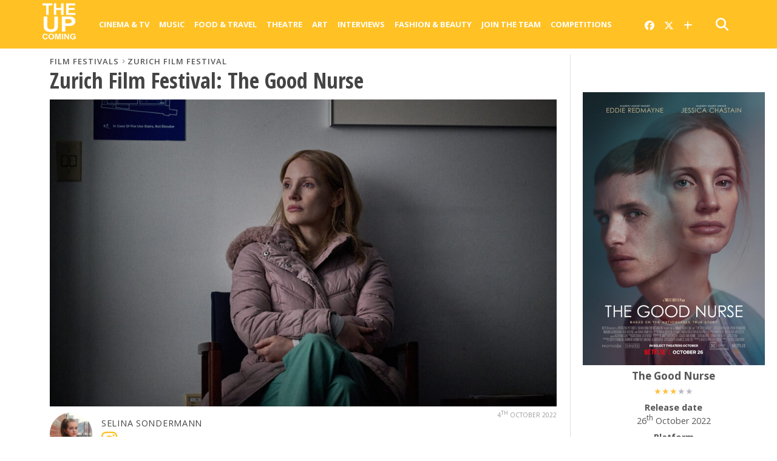

--- FILE ---
content_type: text/html; charset=UTF-8
request_url: https://www.theupcoming.co.uk/2022/10/04/zurich-film-festival-the-good-nurse-review/
body_size: 18665
content:
<!DOCTYPE html><head><meta charset="UTF-8" ><title> Zurich Film Festival: The Good Nurse | Review &#8211; The Upcoming</title><meta name="msapplication-TileColor" content="#ffffff"><meta name="msapplication-TileImage" content="/images/ms-icon-144x144.png"><meta name="theme-color" content="#ffffff"><link rel="alternate" type="application/rss+xml" title="RSS 2.0" href="https://www.theupcoming.co.uk/feed/" /><link rel="alternate" type="text/xml" title="RSS .92" href="https://www.theupcoming.co.uk/feed/rss/" /><link rel="alternate" type="application/atom+xml" title="Atom 0.3" href="https://www.theupcoming.co.uk/feed/atom/" /><link rel="pingback" href="https://www.theupcoming.co.uk/xmlrpc.php" /><meta name='robots' content='max-image-preview:large' /><style>img:is([sizes="auto" i],[sizes^="auto," i]){contain-intrinsic-size:3000px 1500px}</style><link rel='dns-prefetch' href='//fonts.googleapis.com' /><link rel="alternate" type="application/rss+xml" title="The Upcoming &raquo; Feed" href="https://www.theupcoming.co.uk/feed/" /><link rel="alternate" type="application/rss+xml" title="The Upcoming &raquo; Comments Feed" href="https://www.theupcoming.co.uk/comments/feed/" /> <script defer src="[data-uri]"></script> <style id='wp-emoji-styles-inline-css' type='text/css'>img.wp-smiley,img.emoji{display:inline !important;border:none !important;box-shadow:none !important;height:1em !important;width:1em !important;margin:0 .07em !important;vertical-align:-.1em !important;background:0 0 !important;padding:0 !important}</style><link rel='stylesheet' id='wp-block-library-css' href='https://www.theupcoming.co.uk/wp-includes/css/dist/block-library/style.min.css?ver=6.8.3' type='text/css' media='all' /><style id='classic-theme-styles-inline-css' type='text/css'>/*! This file is auto-generated */
.wp-block-button__link{color:#fff;background-color:#32373c;border-radius:9999px;box-shadow:none;text-decoration:none;padding:calc(.667em + 2px) calc(1.333em + 2px);font-size:1.125em}.wp-block-file__button{background:#32373c;color:#fff;text-decoration:none}</style><style id='global-styles-inline-css' type='text/css'>:root{--wp--preset--aspect-ratio--square:1;--wp--preset--aspect-ratio--4-3:4/3;--wp--preset--aspect-ratio--3-4:3/4;--wp--preset--aspect-ratio--3-2:3/2;--wp--preset--aspect-ratio--2-3:2/3;--wp--preset--aspect-ratio--16-9:16/9;--wp--preset--aspect-ratio--9-16:9/16;--wp--preset--color--black:#000;--wp--preset--color--cyan-bluish-gray:#abb8c3;--wp--preset--color--white:#fff;--wp--preset--color--pale-pink:#f78da7;--wp--preset--color--vivid-red:#cf2e2e;--wp--preset--color--luminous-vivid-orange:#ff6900;--wp--preset--color--luminous-vivid-amber:#fcb900;--wp--preset--color--light-green-cyan:#7bdcb5;--wp--preset--color--vivid-green-cyan:#00d084;--wp--preset--color--pale-cyan-blue:#8ed1fc;--wp--preset--color--vivid-cyan-blue:#0693e3;--wp--preset--color--vivid-purple:#9b51e0;--wp--preset--gradient--vivid-cyan-blue-to-vivid-purple:linear-gradient(135deg,rgba(6,147,227,1) 0%,#9b51e0 100%);--wp--preset--gradient--light-green-cyan-to-vivid-green-cyan:linear-gradient(135deg,#7adcb4 0%,#00d082 100%);--wp--preset--gradient--luminous-vivid-amber-to-luminous-vivid-orange:linear-gradient(135deg,rgba(252,185,0,1) 0%,rgba(255,105,0,1) 100%);--wp--preset--gradient--luminous-vivid-orange-to-vivid-red:linear-gradient(135deg,rgba(255,105,0,1) 0%,#cf2e2e 100%);--wp--preset--gradient--very-light-gray-to-cyan-bluish-gray:linear-gradient(135deg,#eee 0%,#a9b8c3 100%);--wp--preset--gradient--cool-to-warm-spectrum:linear-gradient(135deg,#4aeadc 0%,#9778d1 20%,#cf2aba 40%,#ee2c82 60%,#fb6962 80%,#fef84c 100%);--wp--preset--gradient--blush-light-purple:linear-gradient(135deg,#ffceec 0%,#9896f0 100%);--wp--preset--gradient--blush-bordeaux:linear-gradient(135deg,#fecda5 0%,#fe2d2d 50%,#6b003e 100%);--wp--preset--gradient--luminous-dusk:linear-gradient(135deg,#ffcb70 0%,#c751c0 50%,#4158d0 100%);--wp--preset--gradient--pale-ocean:linear-gradient(135deg,#fff5cb 0%,#b6e3d4 50%,#33a7b5 100%);--wp--preset--gradient--electric-grass:linear-gradient(135deg,#caf880 0%,#71ce7e 100%);--wp--preset--gradient--midnight:linear-gradient(135deg,#020381 0%,#2874fc 100%);--wp--preset--font-size--small:13px;--wp--preset--font-size--medium:20px;--wp--preset--font-size--large:36px;--wp--preset--font-size--x-large:42px;--wp--preset--spacing--20:.44rem;--wp--preset--spacing--30:.67rem;--wp--preset--spacing--40:1rem;--wp--preset--spacing--50:1.5rem;--wp--preset--spacing--60:2.25rem;--wp--preset--spacing--70:3.38rem;--wp--preset--spacing--80:5.06rem;--wp--preset--shadow--natural:6px 6px 9px rgba(0,0,0,.2);--wp--preset--shadow--deep:12px 12px 50px rgba(0,0,0,.4);--wp--preset--shadow--sharp:6px 6px 0px rgba(0,0,0,.2);--wp--preset--shadow--outlined:6px 6px 0px -3px rgba(255,255,255,1),6px 6px rgba(0,0,0,1);--wp--preset--shadow--crisp:6px 6px 0px rgba(0,0,0,1)}:where(.is-layout-flex){gap:.5em}:where(.is-layout-grid){gap:.5em}body .is-layout-flex{display:flex}.is-layout-flex{flex-wrap:wrap;align-items:center}.is-layout-flex>:is(*,div){margin:0}body .is-layout-grid{display:grid}.is-layout-grid>:is(*,div){margin:0}:where(.wp-block-columns.is-layout-flex){gap:2em}:where(.wp-block-columns.is-layout-grid){gap:2em}:where(.wp-block-post-template.is-layout-flex){gap:1.25em}:where(.wp-block-post-template.is-layout-grid){gap:1.25em}.has-black-color{color:var(--wp--preset--color--black) !important}.has-cyan-bluish-gray-color{color:var(--wp--preset--color--cyan-bluish-gray) !important}.has-white-color{color:var(--wp--preset--color--white) !important}.has-pale-pink-color{color:var(--wp--preset--color--pale-pink) !important}.has-vivid-red-color{color:var(--wp--preset--color--vivid-red) !important}.has-luminous-vivid-orange-color{color:var(--wp--preset--color--luminous-vivid-orange) !important}.has-luminous-vivid-amber-color{color:var(--wp--preset--color--luminous-vivid-amber) !important}.has-light-green-cyan-color{color:var(--wp--preset--color--light-green-cyan) !important}.has-vivid-green-cyan-color{color:var(--wp--preset--color--vivid-green-cyan) !important}.has-pale-cyan-blue-color{color:var(--wp--preset--color--pale-cyan-blue) !important}.has-vivid-cyan-blue-color{color:var(--wp--preset--color--vivid-cyan-blue) !important}.has-vivid-purple-color{color:var(--wp--preset--color--vivid-purple) !important}.has-black-background-color{background-color:var(--wp--preset--color--black) !important}.has-cyan-bluish-gray-background-color{background-color:var(--wp--preset--color--cyan-bluish-gray) !important}.has-white-background-color{background-color:var(--wp--preset--color--white) !important}.has-pale-pink-background-color{background-color:var(--wp--preset--color--pale-pink) !important}.has-vivid-red-background-color{background-color:var(--wp--preset--color--vivid-red) !important}.has-luminous-vivid-orange-background-color{background-color:var(--wp--preset--color--luminous-vivid-orange) !important}.has-luminous-vivid-amber-background-color{background-color:var(--wp--preset--color--luminous-vivid-amber) !important}.has-light-green-cyan-background-color{background-color:var(--wp--preset--color--light-green-cyan) !important}.has-vivid-green-cyan-background-color{background-color:var(--wp--preset--color--vivid-green-cyan) !important}.has-pale-cyan-blue-background-color{background-color:var(--wp--preset--color--pale-cyan-blue) !important}.has-vivid-cyan-blue-background-color{background-color:var(--wp--preset--color--vivid-cyan-blue) !important}.has-vivid-purple-background-color{background-color:var(--wp--preset--color--vivid-purple) !important}.has-black-border-color{border-color:var(--wp--preset--color--black) !important}.has-cyan-bluish-gray-border-color{border-color:var(--wp--preset--color--cyan-bluish-gray) !important}.has-white-border-color{border-color:var(--wp--preset--color--white) !important}.has-pale-pink-border-color{border-color:var(--wp--preset--color--pale-pink) !important}.has-vivid-red-border-color{border-color:var(--wp--preset--color--vivid-red) !important}.has-luminous-vivid-orange-border-color{border-color:var(--wp--preset--color--luminous-vivid-orange) !important}.has-luminous-vivid-amber-border-color{border-color:var(--wp--preset--color--luminous-vivid-amber) !important}.has-light-green-cyan-border-color{border-color:var(--wp--preset--color--light-green-cyan) !important}.has-vivid-green-cyan-border-color{border-color:var(--wp--preset--color--vivid-green-cyan) !important}.has-pale-cyan-blue-border-color{border-color:var(--wp--preset--color--pale-cyan-blue) !important}.has-vivid-cyan-blue-border-color{border-color:var(--wp--preset--color--vivid-cyan-blue) !important}.has-vivid-purple-border-color{border-color:var(--wp--preset--color--vivid-purple) !important}.has-vivid-cyan-blue-to-vivid-purple-gradient-background{background:var(--wp--preset--gradient--vivid-cyan-blue-to-vivid-purple) !important}.has-light-green-cyan-to-vivid-green-cyan-gradient-background{background:var(--wp--preset--gradient--light-green-cyan-to-vivid-green-cyan) !important}.has-luminous-vivid-amber-to-luminous-vivid-orange-gradient-background{background:var(--wp--preset--gradient--luminous-vivid-amber-to-luminous-vivid-orange) !important}.has-luminous-vivid-orange-to-vivid-red-gradient-background{background:var(--wp--preset--gradient--luminous-vivid-orange-to-vivid-red) !important}.has-very-light-gray-to-cyan-bluish-gray-gradient-background{background:var(--wp--preset--gradient--very-light-gray-to-cyan-bluish-gray) !important}.has-cool-to-warm-spectrum-gradient-background{background:var(--wp--preset--gradient--cool-to-warm-spectrum) !important}.has-blush-light-purple-gradient-background{background:var(--wp--preset--gradient--blush-light-purple) !important}.has-blush-bordeaux-gradient-background{background:var(--wp--preset--gradient--blush-bordeaux) !important}.has-luminous-dusk-gradient-background{background:var(--wp--preset--gradient--luminous-dusk) !important}.has-pale-ocean-gradient-background{background:var(--wp--preset--gradient--pale-ocean) !important}.has-electric-grass-gradient-background{background:var(--wp--preset--gradient--electric-grass) !important}.has-midnight-gradient-background{background:var(--wp--preset--gradient--midnight) !important}.has-small-font-size{font-size:var(--wp--preset--font-size--small) !important}.has-medium-font-size{font-size:var(--wp--preset--font-size--medium) !important}.has-large-font-size{font-size:var(--wp--preset--font-size--large) !important}.has-x-large-font-size{font-size:var(--wp--preset--font-size--x-large) !important}:where(.wp-block-post-template.is-layout-flex){gap:1.25em}:where(.wp-block-post-template.is-layout-grid){gap:1.25em}:where(.wp-block-columns.is-layout-flex){gap:2em}:where(.wp-block-columns.is-layout-grid){gap:2em}:root :where(.wp-block-pullquote){font-size:1.5em;line-height:1.6}</style><link rel='stylesheet' id='widgetopts-styles-css' href='https://www.theupcoming.co.uk/wp-content/cache/autoptimize/css/autoptimize_single_47c53c6ddea8675d3514d99fe66dd2e6.css?ver=4.1.3' type='text/css' media='all' /><link rel='stylesheet' id='parent-style-css' href='https://www.theupcoming.co.uk/wp-content/cache/autoptimize/css/autoptimize_single_2e95dedb0c6dd0eee39be21134f887d8.css?ver=6.8.3' type='text/css' media='all' /><link rel='stylesheet' id='child-style-css' href='https://www.theupcoming.co.uk/wp-content/cache/autoptimize/css/autoptimize_single_a1c0ae3f1c706419650320413935e214.css?ver=2.6%20(230105)' type='text/css' media='all' /> <!--[if lt IE 9]><link rel='stylesheet' id='iecss-css' href='https://www.theupcoming.co.uk/wp-content/themes/theupcoming/css/iecss.css?ver=6.8.3' type='text/css' media='all' /> <![endif]--><link rel='stylesheet' id='mvp-style-css' href='https://www.theupcoming.co.uk/wp-content/cache/autoptimize/css/autoptimize_single_a1c0ae3f1c706419650320413935e214.css?ver=6.8.3' type='text/css' media='all' /><link rel='stylesheet' id='reset-css' href='https://www.theupcoming.co.uk/wp-content/cache/autoptimize/css/autoptimize_single_680e33f17edbb2f915b373758f3d3c14.css?ver=6.8.3' type='text/css' media='all' /><link rel='stylesheet' id='fontawesome-css' href='https://www.theupcoming.co.uk/wp-content/assets/font-awesome-6/css/all.min.css?ver=6.0.0' type='text/css' media='all' /><link rel='stylesheet' id='media-queries-css' href='https://www.theupcoming.co.uk/wp-content/cache/autoptimize/css/autoptimize_single_8cf2a336733ab3ecfce17c7586b85f7e.css?ver=6.8.3' type='text/css' media='all' /><link rel='stylesheet' id='studio-fonts-css' href='//fonts.googleapis.com/css?family=Open+Sans%3A700%2C800%26subset%3Dlatin%2Clatin-ext&#038;ver=1.0.0' type='text/css' media='all' /> <script defer type="text/javascript" src="https://www.theupcoming.co.uk/wp-includes/js/jquery/jquery.min.js?ver=3.7.1" id="jquery-core-js"></script> <script defer type="text/javascript" src="https://www.theupcoming.co.uk/wp-includes/js/jquery/jquery-migrate.min.js?ver=3.4.1" id="jquery-migrate-js"></script> <link rel="https://api.w.org/" href="https://www.theupcoming.co.uk/wp-json/" /><link rel="alternate" title="JSON" type="application/json" href="https://www.theupcoming.co.uk/wp-json/wp/v2/posts/455058" /><link rel="EditURI" type="application/rsd+xml" title="RSD" href="https://www.theupcoming.co.uk/xmlrpc.php?rsd" /><meta name="generator" content="WordPress 6.8.3" /><link rel="canonical" href="https://www.theupcoming.co.uk/2022/10/04/zurich-film-festival-the-good-nurse-review/" /><link rel='shortlink' href='https://www.theupcoming.co.uk/?p=455058' /><link rel="alternate" title="oEmbed (JSON)" type="application/json+oembed" href="https://www.theupcoming.co.uk/wp-json/oembed/1.0/embed?url=https%3A%2F%2Fwww.theupcoming.co.uk%2F2022%2F10%2F04%2Fzurich-film-festival-the-good-nurse-review%2F" /><link rel="alternate" title="oEmbed (XML)" type="text/xml+oembed" href="https://www.theupcoming.co.uk/wp-json/oembed/1.0/embed?url=https%3A%2F%2Fwww.theupcoming.co.uk%2F2022%2F10%2F04%2Fzurich-film-festival-the-good-nurse-review%2F&#038;format=xml" /><meta name="viewport" content="width=device-width, initial-scale=1.0, maximum-scale=1.0" /><meta property="og:site_name" content="The Upcoming"><meta property="fb:app_id" content="565150350273147"><meta property="og:image" content="https://www.theupcoming.co.uk/wp-content/uploads/2022/10/The-Good-Nurse-e1666092288165-1024x620.jpeg"/><meta property="og:type" content="article" /><meta property="og:title" content="Zurich Film Festival: The Good Nurse | Review" /><meta property="og:url" content="https://www.theupcoming.co.uk/2022/10/04/zurich-film-festival-the-good-nurse-review/" /><meta property="og:description" content="Amy (Jessica Chastain) works night shifts in the intensive care unit of a New Jersey hospital and struggles with health problems of her own. A friendly soul to everyone, she immediately bonds with the new nurse joining their staff over egg salad and single parenting. She invites Charlie (Eddie Redmayne) to her home, introduces him [&hellip;]" /><meta name="description" content="Amy (Jessica Chastain) works night shifts in the intensive care unit of a New Jersey hospital and struggles with health problems of her own. A friendly soul to everyone, she immediately bonds with the new nurse joining their staff over egg salad and single parenting. She invites Charlie (Eddie Redmayne) to her home, introduces him [&hellip;]" /><link href="https://fonts.googleapis.com/css?family=Open+Sans:300,300i,400,400i,600,600i,700,700i,800,800i" rel="stylesheet"><link rel="apple-touch-icon" sizes="57x57" href="/images/apple-icon-57x57.png"><link rel="apple-touch-icon" sizes="60x60" href="/images/apple-icon-60x60.png"><link rel="apple-touch-icon" sizes="72x72" href="/images/apple-icon-72x72.png"><link rel="apple-touch-icon" sizes="76x76" href="/images/apple-icon-76x76.png"><link rel="apple-touch-icon" sizes="114x114" href="/images/apple-icon-114x114.png"><link rel="apple-touch-icon" sizes="120x120" href="/images/apple-icon-120x120.png"><link rel="apple-touch-icon" sizes="144x144" href="/images/apple-icon-144x144.png"><link rel="apple-touch-icon" sizes="152x152" href="/images/apple-icon-152x152.png"><link rel="apple-touch-icon" sizes="180x180" href="/images/apple-icon-180x180.png"><link rel="icon" type="image/png" sizes="192x192" href="/images/android-icon-192x192.png"><link rel="icon" type="image/png" sizes="32x32" href="/images/favicon-32x32.png"><link rel="icon" type="image/png" sizes="96x96" href="/images/favicon-96x96.png"><link rel="icon" type="image/png" sizes="16x16" href="/images/favicon-16x16.png"><link rel="manifest" href="/images/manifest.json"><meta name="twitter:card" content="summary_large_image"><meta name="twitter:site" content="@the_upcoming"><meta name="twitter:creator" content="@the_upcoming"><meta name="twitter:title" content="Zurich Film Festival: The Good Nurse | Review"><meta name="twitter:description" content="Amy (Jessica Chastain) works night shifts in the intensive care unit of a New Jersey hospital and struggles with health problems of her own. A friendly soul to everyone, she immediately bonds with the new nurse joining their staff over egg salad and single parenting. She invites Charlie (Eddie Redmayne) to her home, introduces him [&hellip;]"><meta name="twitter:image" content="https://www.theupcoming.co.uk/wp-content/uploads/2022/10/The-Good-Nurse-e1666092288165-1024x620.jpeg"><style type='text/css'>@import url(https://fonts.googleapis.com/css?family=Open+Sans+Condensed:100,200,300,400,500,600,700,800,900|Open+Sans:100,200,300,400,500,600,700,800,900|Open+Sans:100,200,300,400,500,600,700,800,900&subset=latin,latin-ext,cyrillic,cyrillic-ext,greek-ext,greek,vietnamese);#wallpaper{background:url() no-repeat 50% 0}a,a:visited,p.comment-tab-text a,p.comment-tab-text a:visited{color:#067dc2}ul.social-drop-list,#mobile-menu-wrap:hover,#mobile-nav .menu{background:#067dc2}.main-nav .menu li .mega-dropdown,.main-nav .menu li ul.sub-menu{background:#fff}#search-button:hover,#social-nav:hover span,#searchform input{color:#ffc124}#search-bar,#search-button:hover,#social-nav:hover{background:#fff}.main-nav .menu li:hover ul.sub-menu,.main-nav .menu li:hover ul.sub-menu li a{color:#666}.main-nav .menu li:hover ul.sub-menu li a,.main-nav .menu li:hover ul.mega-list li a,#mobile-menu-wrap:hover{color:#666}.main-nav .menu li:hover ul.sub-menu li.menu-item-has-children:hover a:after,.main-nav .menu li:hover ul.sub-menu li.menu-item-has-children a:after{border-color:transparent transparent transparent #666}a:hover,h2 a:hover,.sidebar-list-text a:hover,span.author-name a:hover,.widget-split-right a:hover,.widget-full-list-text a:hover{color:#ffc124}.read-more-fb a:hover,.read-more-twit a:hover,.read-more-comment a:hover,.post-tags a:hover,.tag-cloud a:hover{background:#ffc124}#nav-wrap,.more-nav-contain,.main-nav-contain,#nav-right,.nav-spacer{background:#ffc124}.more-nav-contain:before{background:linear-gradient(to left,#ffc124,rgba(255,255,255,0))}.main-nav .menu li a,#social-nav span,#mobile-menu-wrap,ul.ubermenu-nav li a,#search-button{color:#fff}.main-nav .menu li.menu-item-has-children a:after{border-color:#fff transparent transparent}.prev-next-text a,ul.post-social-list li.post-social-comm a,#sidebar-mobi-tab,span.mobi-tab-but,ul.tabber-header li.active,h3.sidebar-header,#sidebar-scroll-wrap,ul.tabber-header li:hover,span.post-tags-header{background:#ffc124}span.img-cat,.read-more-comment a,#infscr-loading,span.comment-but-text{background:#00aeef}#category-header-wrap h1,ul.trending-list li.trending-head{color:#00aeef}.main-nav .menu li a:hover,.main-nav .menu li:hover a{border-bottom:5px solid #e3e3e3}.main-nav .menu li a,ul.ubermenu-nav li a{font-family:'Open Sans',sans-serif}#featured-multi-main-text h2,.featured-multi-sub-text h2,.widget-full-list-text a,.widget-split-right a,.home-widget-large-text a,.home-widget-list-text a,.widget-list-small-text a,.story-contain-text h2,h1.story-title,.full-wide-text a,.main-nav .menu li:hover ul.mega-list li a,ul.trending-list li.trending-head,.grid-main-text h2,.grid-sub-text h2,#content-area blockquote p,#content-area h1,#content-area h3,#content-area h4,#content-area h5,#content-area h6,ul.trending-list li a,.sidebar-list-text a,.sidebar-list-text a:visited{font-family:'Open Sans Condensed',sans-serif}body,#searchform input,.add_to_cart_button{font-family:Open Sans,sans-serif}</style><style type="text/css">@media screen and (max-width:479px){.social-bottom{margin-bottom:44px}}#sidebar-widget-wrap{top:0}</style><style type="text/css"></style></head><body class="wp-singular post-template-default single single-post postid-455058 single-format-standard wp-theme-theupcoming wp-child-theme-theupcoming-child"><div id="site"><header><div id="nav-top"></div><div id="nav-wrap" class="left relative"><div class="content-out content-out-nav"><div class="content-in"><div id="nav-contain" class="left"><div id="nav-contain-out"><div id="nav-header-flex"><div id="mobile-menu-wrap" class="left relative"> <i class="fa fa-bars fa-3"></i><div id="mobile-nav"><div class="menu-navbar-container"><ul><li class="menu-item  menu-item menu-item-type-taxonomy menu-item-object-category menu-item-has-children"><div class="menu-item-header"><a href="https://www.theupcoming.co.uk/category/culture/cinema/">Cinema &amp; Tv</a> <span class="submenu-toggle"> <svg class="chevron" width="16" height="16" viewBox="0 0 20 20" fill="currentColor"> <path fill-rule="evenodd" d="M5.23 7.21a.75.75 0 011.06.02L10 11.168l3.71-3.938a.75.75 0 111.08 1.04l-4.25 4.5a.75.75 0 01-1.08 0l-4.25-4.5a.75.75 0 01.02-1.06z" clip-rule="evenodd"></path> </svg> </span></div><ul class="sub-menu"><li class="menu-item  menu-item menu-item-type-taxonomy menu-item-object-category"><div class="menu-item-header"><a href="https://www.theupcoming.co.uk/category/culture/cinema/movie-reviews/">Movie reviews</a></div></li><li class="menu-item  menu-item menu-item-type-taxonomy menu-item-object-category"><div class="menu-item-header"><a href="https://www.theupcoming.co.uk/category/culture/cinema/shows-on-demand/">Show reviews</a></div></li><li class="menu-item  menu-item menu-item-type-custom menu-item-object-custom"><div class="menu-item-header"><a href="https://www.theupcoming.co.uk/?page_id=464535&amp;cat_id=17&amp;tag_slug=interview">Interviews</a></div></li><li class="menu-item  menu-item menu-item-type-taxonomy menu-item-object-category current-post-ancestor current-menu-parent current-post-parent menu-item-has-children"><div class="menu-item-header"><a href="https://www.theupcoming.co.uk/category/special/film-festivals/">Film festivals</a> <span class="submenu-toggle"> <svg class="chevron" width="16" height="16" viewBox="0 0 20 20" fill="currentColor"> <path fill-rule="evenodd" d="M5.23 7.21a.75.75 0 011.06.02L10 11.168l3.71-3.938a.75.75 0 111.08 1.04l-4.25 4.5a.75.75 0 01-1.08 0l-4.25-4.5a.75.75 0 01.02-1.06z" clip-rule="evenodd"></path> </svg> </span></div><ul class="sub-menu"><li class="menu-item  menu-item menu-item-type-taxonomy menu-item-object-category"><div class="menu-item-header"><a href="https://www.theupcoming.co.uk/category/special/film-festivals/berlin-film-festival/">Berlin</a></div></li><li class="menu-item  menu-item menu-item-type-taxonomy menu-item-object-category"><div class="menu-item-header"><a href="https://www.theupcoming.co.uk/category/special/film-festivals/cannes-film-festival/">Cannes</a></div></li><li class="menu-item  menu-item menu-item-type-taxonomy menu-item-object-category"><div class="menu-item-header"><a href="https://www.theupcoming.co.uk/category/special/film-festivals/sundance-london-film-festival/">Sundance London</a></div></li><li class="menu-item  menu-item menu-item-type-taxonomy menu-item-object-category"><div class="menu-item-header"><a href="https://www.theupcoming.co.uk/category/special/film-festivals/venice-film-festival/">Venice</a></div></li><li class="menu-item  menu-item menu-item-type-taxonomy menu-item-object-category"><div class="menu-item-header"><a href="https://www.theupcoming.co.uk/category/special/film-festivals/london-film-festival/">London</a></div></li></ul></li></ul></li><li class="menu-item  menu-item menu-item-type-taxonomy menu-item-object-category menu-item-has-children"><div class="menu-item-header"><a href="https://www.theupcoming.co.uk/category/culture/music/">Music</a> <span class="submenu-toggle"> <svg class="chevron" width="16" height="16" viewBox="0 0 20 20" fill="currentColor"> <path fill-rule="evenodd" d="M5.23 7.21a.75.75 0 011.06.02L10 11.168l3.71-3.938a.75.75 0 111.08 1.04l-4.25 4.5a.75.75 0 01-1.08 0l-4.25-4.5a.75.75 0 01.02-1.06z" clip-rule="evenodd"></path> </svg> </span></div><ul class="sub-menu"><li class="menu-item  menu-item menu-item-type-taxonomy menu-item-object-category"><div class="menu-item-header"><a href="https://www.theupcoming.co.uk/category/culture/music/live-music/">Live music</a></div></li><li class="menu-item  menu-item menu-item-type-taxonomy menu-item-object-category"><div class="menu-item-header"><a href="https://www.theupcoming.co.uk/category/culture/music/album-reviews/">Album reviews</a></div></li><li class="menu-item  menu-item menu-item-type-custom menu-item-object-custom"><div class="menu-item-header"><a href="https://www.theupcoming.co.uk/category-tag/?cat_id=16&amp;tag_slug=interview">Interviews</a></div></li></ul></li><li class="menu-item  menu-item menu-item-type-taxonomy menu-item-object-category menu-item-has-children"><div class="menu-item-header"><a href="https://www.theupcoming.co.uk/category/culture/food-drinks/">Food &amp; Travel</a> <span class="submenu-toggle"> <svg class="chevron" width="16" height="16" viewBox="0 0 20 20" fill="currentColor"> <path fill-rule="evenodd" d="M5.23 7.21a.75.75 0 011.06.02L10 11.168l3.71-3.938a.75.75 0 111.08 1.04l-4.25 4.5a.75.75 0 01-1.08 0l-4.25-4.5a.75.75 0 01.02-1.06z" clip-rule="evenodd"></path> </svg> </span></div><ul class="sub-menu"><li class="menu-item  menu-item menu-item-type-taxonomy menu-item-object-category"><div class="menu-item-header"><a href="https://www.theupcoming.co.uk/category/culture/food-drinks/food-news-features/">News &amp; Features</a></div></li><li class="menu-item  menu-item menu-item-type-taxonomy menu-item-object-category"><div class="menu-item-header"><a href="https://www.theupcoming.co.uk/category/culture/food-drinks/restaurant-bar-reviews/">Restaurant &amp; bar reviews</a></div></li><li class="menu-item  menu-item menu-item-type-taxonomy menu-item-object-category"><div class="menu-item-header"><a href="https://www.theupcoming.co.uk/category/culture/food-drinks/interviews-recipes/">Interviews &amp; Recipes</a></div></li><li class="menu-item  menu-item menu-item-type-taxonomy menu-item-object-category"><div class="menu-item-header"><a href="https://www.theupcoming.co.uk/category/culture/food-drinks/travel-and-lifestyle/">Travel News &amp; Features</a></div></li></ul></li><li class="menu-item  menu-item menu-item-type-taxonomy menu-item-object-category menu-item-has-children"><div class="menu-item-header"><a href="https://www.theupcoming.co.uk/category/culture/theatre/">Theatre</a> <span class="submenu-toggle"> <svg class="chevron" width="16" height="16" viewBox="0 0 20 20" fill="currentColor"> <path fill-rule="evenodd" d="M5.23 7.21a.75.75 0 011.06.02L10 11.168l3.71-3.938a.75.75 0 111.08 1.04l-4.25 4.5a.75.75 0 01-1.08 0l-4.25-4.5a.75.75 0 01.02-1.06z" clip-rule="evenodd"></path> </svg> </span></div><ul class="sub-menu"><li class="menu-item  menu-item menu-item-type-taxonomy menu-item-object-category"><div class="menu-item-header"><a href="https://www.theupcoming.co.uk/category/culture/theatre/ed-fringe/">Fringe</a></div></li><li class="menu-item  menu-item menu-item-type-taxonomy menu-item-object-category"><div class="menu-item-header"><a href="https://www.theupcoming.co.uk/category/culture/theatre/vault-festival/">Vault Festival</a></div></li><li class="menu-item  menu-item menu-item-type-custom menu-item-object-custom"><div class="menu-item-header"><a href="https://www.theupcoming.co.uk/category-tag/?cat_id=18&amp;tag_slug=interview">Interviews</a></div></li></ul></li><li class="menu-item  menu-item menu-item-type-taxonomy menu-item-object-category"><div class="menu-item-header"><a href="https://www.theupcoming.co.uk/category/culture/art/">Art</a></div></li><li class="menu-item  menu-item menu-item-type-custom menu-item-object-custom"><div class="menu-item-header"><a href="https://www.theupcoming.co.uk/category/interviews/">Interviews</a></div></li><li class="menu-item  menu-item menu-item-type-taxonomy menu-item-object-category menu-item-has-children"><div class="menu-item-header"><a href="https://www.theupcoming.co.uk/category/fashion-lifestyle/">Fashion &amp; Beauty</a> <span class="submenu-toggle"> <svg class="chevron" width="16" height="16" viewBox="0 0 20 20" fill="currentColor"> <path fill-rule="evenodd" d="M5.23 7.21a.75.75 0 011.06.02L10 11.168l3.71-3.938a.75.75 0 111.08 1.04l-4.25 4.5a.75.75 0 01-1.08 0l-4.25-4.5a.75.75 0 01.02-1.06z" clip-rule="evenodd"></path> </svg> </span></div><ul class="sub-menu"><li class="menu-item  menu-item menu-item-type-taxonomy menu-item-object-category"><div class="menu-item-header"><a href="https://www.theupcoming.co.uk/category/fashion-lifestyle/accessories/">Accessories</a></div></li><li class="menu-item  menu-item menu-item-type-taxonomy menu-item-object-category"><div class="menu-item-header"><a href="https://www.theupcoming.co.uk/category/fashion-lifestyle/beauty/">Beauty</a></div></li><li class="menu-item  menu-item menu-item-type-taxonomy menu-item-object-category"><div class="menu-item-header"><a href="https://www.theupcoming.co.uk/category/fashion-lifestyle/fashion-news/">News &amp; Features</a></div></li><li class="menu-item  menu-item menu-item-type-taxonomy menu-item-object-category"><div class="menu-item-header"><a href="https://www.theupcoming.co.uk/category/fashion-lifestyle/shopping-and-trends/">Shopping &amp; Trends</a></div></li><li class="menu-item  menu-item menu-item-type-taxonomy menu-item-object-category"><div class="menu-item-header"><a href="https://www.theupcoming.co.uk/category/fashion-lifestyle/tips-and-how-tos/">Tips &amp; How-tos</a></div></li><li class="menu-item  menu-item menu-item-type-taxonomy menu-item-object-category menu-item-has-children"><div class="menu-item-header"><a href="https://www.theupcoming.co.uk/category/special/fashion-weeks/">Fashion weeks</a> <span class="submenu-toggle"> <svg class="chevron" width="16" height="16" viewBox="0 0 20 20" fill="currentColor"> <path fill-rule="evenodd" d="M5.23 7.21a.75.75 0 011.06.02L10 11.168l3.71-3.938a.75.75 0 111.08 1.04l-4.25 4.5a.75.75 0 01-1.08 0l-4.25-4.5a.75.75 0 01.02-1.06z" clip-rule="evenodd"></path> </svg> </span></div><ul class="sub-menu"><li class="menu-item  menu-item menu-item-type-taxonomy menu-item-object-category"><div class="menu-item-header"><a href="https://www.theupcoming.co.uk/category/special/fashion-weeks/london-fashion-week/">London Fashion Week</a></div></li><li class="menu-item  menu-item menu-item-type-taxonomy menu-item-object-category"><div class="menu-item-header"><a href="https://www.theupcoming.co.uk/category/special/fashion-weeks/london-collections-men-fashion-weeks/">London Fashion Week Men’s</a></div></li><li class="menu-item  menu-item menu-item-type-taxonomy menu-item-object-category"><div class="menu-item-header"><a href="https://www.theupcoming.co.uk/category/special/fashion-weeks/milan-fashion-week/">Milan Fashion Week</a></div></li><li class="menu-item  menu-item menu-item-type-taxonomy menu-item-object-category"><div class="menu-item-header"><a href="https://www.theupcoming.co.uk/category/special/fashion-weeks/paris-fashion-week-fashion-weeks/">Paris Fashion Week</a></div></li><li class="menu-item  menu-item menu-item-type-taxonomy menu-item-object-category"><div class="menu-item-header"><a href="https://www.theupcoming.co.uk/category/special/fashion-weeks/haute-couture/">Haute Couture</a></div></li></ul></li></ul></li><li class="menu-item  menu-item menu-item-type-post_type menu-item-object-page menu-item-has-children"><div class="menu-item-header"><a href="https://www.theupcoming.co.uk/join-us/">Join the team</a> <span class="submenu-toggle"> <svg class="chevron" width="16" height="16" viewBox="0 0 20 20" fill="currentColor"> <path fill-rule="evenodd" d="M5.23 7.21a.75.75 0 011.06.02L10 11.168l3.71-3.938a.75.75 0 111.08 1.04l-4.25 4.5a.75.75 0 01-1.08 0l-4.25-4.5a.75.75 0 01.02-1.06z" clip-rule="evenodd"></path> </svg> </span></div><ul class="sub-menu"><li class="menu-item  menu-item menu-item-type-post_type menu-item-object-page"><div class="menu-item-header"><a href="https://www.theupcoming.co.uk/contact-us/">Editorial unit</a></div></li><li class="menu-item  menu-item menu-item-type-post_type menu-item-object-page"><div class="menu-item-header"><a href="https://www.theupcoming.co.uk/contributors-list/">Our writers</a></div></li><li class="menu-item  menu-item menu-item-type-post_type menu-item-object-page"><div class="menu-item-header"><a href="https://www.theupcoming.co.uk/join-us/">Join the team</a></div></li><li class="menu-item  menu-item menu-item-type-post_type menu-item-object-page"><div class="menu-item-header"><a href="https://www.theupcoming.co.uk/join-mailing-list/">Join the mailing list</a></div></li><li class="menu-item  menu-item menu-item-type-post_type menu-item-object-page"><div class="menu-item-header"><a href="https://www.theupcoming.co.uk/support-us/">Support us</a></div></li><li class="menu-item  menu-item menu-item-type-post_type menu-item-object-page"><div class="menu-item-header"><a href="https://www.theupcoming.co.uk/contact-us/">Contact us</a></div></li></ul></li><li class="menu-item  menu-item menu-item-type-taxonomy menu-item-object-category"><div class="menu-item-header"><a href="https://www.theupcoming.co.uk/category/competitions/">Competitions</a></div></li></ul></div></div></div><div id="nav-logo" class="left" itemscope itemtype="https://schema.org/Organization"> <a itemprop="url" href="https://www.theupcoming.co.uk"> <img itemprop="logo" src="https://www.theupcoming.co.uk/wp-content/uploads/2018/01/TUC-Logo-Desktop-2018.png" alt="The Upcoming" width="75" height="80"/> </a></div></div><div id="nav-contain-in"><div id="main-nav-out"><div id="main-nav-in"><nav><div id="nav-out"><div id="nav-in"><div class="main-nav left main-nav-contain"><div class="main-nav-in left"><div class="menu-navbar-container"><ul id="menu-navbar-1" class="menu"><li id="menu-item-171009" class="menu-item menu-item-type-taxonomy menu-item-object-category menu-item-has-children menu-item-171009"><a href="https://www.theupcoming.co.uk/category/culture/cinema/">Cinema &amp; Tv</a><ul class="sub-menu"><li id="menu-item-171010" class="menu-item menu-item-type-taxonomy menu-item-object-category menu-item-171010"><a href="https://www.theupcoming.co.uk/category/culture/cinema/movie-reviews/">Movie reviews</a></li><li id="menu-item-273318" class="menu-item menu-item-type-taxonomy menu-item-object-category menu-item-273318"><a href="https://www.theupcoming.co.uk/category/culture/cinema/shows-on-demand/">Show reviews</a></li><li id="menu-item-474247" class="menu-item menu-item-type-custom menu-item-object-custom menu-item-474247"><a href="https://www.theupcoming.co.uk/?page_id=464535&#038;cat_id=17&#038;tag_slug=interview">Interviews</a></li><li id="menu-item-171238" class="menu-item menu-item-type-taxonomy menu-item-object-category current-post-ancestor current-menu-parent current-post-parent menu-item-has-children menu-item-171238"><a href="https://www.theupcoming.co.uk/category/special/film-festivals/">Film festivals</a><ul class="sub-menu"><li id="menu-item-279032" class="menu-item menu-item-type-taxonomy menu-item-object-category menu-item-279032"><a href="https://www.theupcoming.co.uk/category/special/film-festivals/berlin-film-festival/">Berlin</a></li><li id="menu-item-279033" class="menu-item menu-item-type-taxonomy menu-item-object-category menu-item-279033"><a href="https://www.theupcoming.co.uk/category/special/film-festivals/cannes-film-festival/">Cannes</a></li><li id="menu-item-279035" class="menu-item menu-item-type-taxonomy menu-item-object-category menu-item-279035"><a href="https://www.theupcoming.co.uk/category/special/film-festivals/sundance-london-film-festival/">Sundance London</a></li><li id="menu-item-279038" class="menu-item menu-item-type-taxonomy menu-item-object-category menu-item-279038"><a href="https://www.theupcoming.co.uk/category/special/film-festivals/venice-film-festival/">Venice</a></li><li id="menu-item-279034" class="menu-item menu-item-type-taxonomy menu-item-object-category menu-item-279034"><a href="https://www.theupcoming.co.uk/category/special/film-festivals/london-film-festival/">London</a></li></ul></li></ul></li><li id="menu-item-171013" class="menu-item menu-item-type-taxonomy menu-item-object-category menu-item-has-children menu-item-171013"><a href="https://www.theupcoming.co.uk/category/culture/music/">Music</a><ul class="sub-menu"><li id="menu-item-171014" class="menu-item menu-item-type-taxonomy menu-item-object-category menu-item-171014"><a href="https://www.theupcoming.co.uk/category/culture/music/live-music/">Live music</a></li><li id="menu-item-474248" class="menu-item menu-item-type-taxonomy menu-item-object-category menu-item-474248"><a href="https://www.theupcoming.co.uk/category/culture/music/album-reviews/">Album reviews</a></li><li id="menu-item-474249" class="menu-item menu-item-type-custom menu-item-object-custom menu-item-474249"><a href="https://www.theupcoming.co.uk/category-tag/?cat_id=16&#038;tag_slug=interview">Interviews</a></li></ul></li><li id="menu-item-171011" class="menu-item menu-item-type-taxonomy menu-item-object-category menu-item-has-children menu-item-171011"><a href="https://www.theupcoming.co.uk/category/culture/food-drinks/">Food &amp; Travel</a><ul class="sub-menu"><li id="menu-item-255036" class="menu-item menu-item-type-taxonomy menu-item-object-category menu-item-255036"><a href="https://www.theupcoming.co.uk/category/culture/food-drinks/food-news-features/">News &#038; Features</a></li><li id="menu-item-255044" class="menu-item menu-item-type-taxonomy menu-item-object-category menu-item-255044"><a href="https://www.theupcoming.co.uk/category/culture/food-drinks/restaurant-bar-reviews/">Restaurant &amp; bar reviews</a></li><li id="menu-item-218391" class="menu-item menu-item-type-taxonomy menu-item-object-category menu-item-218391"><a href="https://www.theupcoming.co.uk/category/culture/food-drinks/interviews-recipes/">Interviews &amp; Recipes</a></li><li id="menu-item-431484" class="menu-item menu-item-type-taxonomy menu-item-object-category menu-item-431484"><a href="https://www.theupcoming.co.uk/category/culture/food-drinks/travel-and-lifestyle/">Travel News &amp; Features</a></li></ul></li><li id="menu-item-171033" class="menu-item menu-item-type-taxonomy menu-item-object-category menu-item-has-children menu-item-171033"><a href="https://www.theupcoming.co.uk/category/culture/theatre/">Theatre</a><ul class="sub-menu"><li id="menu-item-463006" class="menu-item menu-item-type-taxonomy menu-item-object-category menu-item-463006"><a href="https://www.theupcoming.co.uk/category/culture/theatre/ed-fringe/">Fringe</a></li><li id="menu-item-463004" class="menu-item menu-item-type-taxonomy menu-item-object-category menu-item-463004"><a href="https://www.theupcoming.co.uk/category/culture/theatre/vault-festival/">Vault Festival</a></li><li id="menu-item-474250" class="menu-item menu-item-type-custom menu-item-object-custom menu-item-474250"><a href="https://www.theupcoming.co.uk/category-tag/?cat_id=18&#038;tag_slug=interview">Interviews</a></li></ul></li><li id="menu-item-171007" class="menu-item menu-item-type-taxonomy menu-item-object-category menu-item-171007"><a href="https://www.theupcoming.co.uk/category/culture/art/">Art</a></li><li id="menu-item-474246" class="menu-item menu-item-type-custom menu-item-object-custom menu-item-474246"><a href="https://www.theupcoming.co.uk/category/interviews/">Interviews</a></li><li id="menu-item-171018" class="menu-item menu-item-type-taxonomy menu-item-object-category menu-item-has-children menu-item-171018"><a href="https://www.theupcoming.co.uk/category/fashion-lifestyle/">Fashion &amp; Beauty</a><ul class="sub-menu"><li id="menu-item-171019" class="menu-item menu-item-type-taxonomy menu-item-object-category menu-item-171019"><a href="https://www.theupcoming.co.uk/category/fashion-lifestyle/accessories/">Accessories</a></li><li id="menu-item-171021" class="menu-item menu-item-type-taxonomy menu-item-object-category menu-item-171021"><a href="https://www.theupcoming.co.uk/category/fashion-lifestyle/beauty/">Beauty</a></li><li id="menu-item-171022" class="menu-item menu-item-type-taxonomy menu-item-object-category menu-item-171022"><a href="https://www.theupcoming.co.uk/category/fashion-lifestyle/fashion-news/">News &amp; Features</a></li><li id="menu-item-171045" class="menu-item menu-item-type-taxonomy menu-item-object-category menu-item-171045"><a href="https://www.theupcoming.co.uk/category/fashion-lifestyle/shopping-and-trends/">Shopping &amp; Trends</a></li><li id="menu-item-171046" class="menu-item menu-item-type-taxonomy menu-item-object-category menu-item-171046"><a href="https://www.theupcoming.co.uk/category/fashion-lifestyle/tips-and-how-tos/">Tips &amp; How-tos</a></li><li id="menu-item-171259" class="menu-item menu-item-type-taxonomy menu-item-object-category menu-item-has-children menu-item-171259"><a href="https://www.theupcoming.co.uk/category/special/fashion-weeks/">Fashion weeks</a><ul class="sub-menu"><li id="menu-item-192224" class="menu-item menu-item-type-taxonomy menu-item-object-category menu-item-192224"><a href="https://www.theupcoming.co.uk/category/special/fashion-weeks/london-fashion-week/">London Fashion Week</a></li><li id="menu-item-192223" class="menu-item menu-item-type-taxonomy menu-item-object-category menu-item-192223"><a href="https://www.theupcoming.co.uk/category/special/fashion-weeks/london-collections-men-fashion-weeks/">London Fashion Week Men’s</a></li><li id="menu-item-192225" class="menu-item menu-item-type-taxonomy menu-item-object-category menu-item-192225"><a href="https://www.theupcoming.co.uk/category/special/fashion-weeks/milan-fashion-week/">Milan Fashion Week</a></li><li id="menu-item-192227" class="menu-item menu-item-type-taxonomy menu-item-object-category menu-item-192227"><a href="https://www.theupcoming.co.uk/category/special/fashion-weeks/paris-fashion-week-fashion-weeks/">Paris Fashion Week</a></li><li id="menu-item-238626" class="menu-item menu-item-type-taxonomy menu-item-object-category menu-item-238626"><a href="https://www.theupcoming.co.uk/category/special/fashion-weeks/haute-couture/">Haute Couture</a></li></ul></li></ul></li><li id="menu-item-171583" class="menu-item menu-item-type-post_type menu-item-object-page menu-item-has-children menu-item-171583"><a href="https://www.theupcoming.co.uk/join-us/">Join the team</a><ul class="sub-menu"><li id="menu-item-274655" class="menu-item menu-item-type-post_type menu-item-object-page menu-item-274655"><a href="https://www.theupcoming.co.uk/contact-us/">Editorial unit</a></li><li id="menu-item-174687" class="menu-item menu-item-type-post_type menu-item-object-page menu-item-174687"><a href="https://www.theupcoming.co.uk/contributors-list/">Our writers</a></li><li id="menu-item-249296" class="menu-item menu-item-type-post_type menu-item-object-page menu-item-249296"><a href="https://www.theupcoming.co.uk/join-us/">Join the team</a></li><li id="menu-item-249297" class="menu-item menu-item-type-post_type menu-item-object-page menu-item-249297"><a href="https://www.theupcoming.co.uk/join-mailing-list/">Join the mailing list</a></li><li id="menu-item-261511" class="menu-item menu-item-type-post_type menu-item-object-page menu-item-261511"><a href="https://www.theupcoming.co.uk/support-us/">Support us</a></li><li id="menu-item-249298" class="menu-item menu-item-type-post_type menu-item-object-page menu-item-249298"><a href="https://www.theupcoming.co.uk/contact-us/">Contact us</a></li></ul></li><li id="menu-item-172734" class="menu-item menu-item-type-taxonomy menu-item-object-category menu-item-172734"><a href="https://www.theupcoming.co.uk/category/competitions/">Competitions</a></li></ul></div></div></div></div></div></nav></div><div class="nav-spacer"></div><div id="nav-right"><div id="search-button"> <i class="fa fa-search fa"></i></div><div id="social-nav" class="relative"> <span class="facebook-nav"> <i class="fa-brands fa-facebook fa" style="font-size:0.75em;"></i> </span> <span class="twitter-nav"> <i class="fa-brands fa-x-twitter fa" style="font-size:0.75em;"></i> </span> <span class="plus-nav"> <i class="fa-brands fa-plus fa" style="font-size:0.75em;"></i> </span><div id="social-dropdown"><ul class="social-drop-list relative"> <a href="https://www.facebook.com/theupcomingmagazine" alt="Facebook" target="_blank"><li class="facebook-drop"> <i class="fa-brands fa-facebook-square fa"></i><p>Facebook</p></li> </a> <a href="https://www.twitter.com/the_upcoming" alt="Twitter" target="_blank"><li class="twitter-drop"> <i class="fa-brands fa-x-twitter fa"></i><p>Twitter</p></li> </a> <a href="https://www.instagram.com/theupcoming" alt="Instagram" target="_blank"><li class="instagram-drop"> <i class="fa-brands fa-instagram fa"></i><p>Instagram</p></li> </a> <a href="https://www.youtube.com/user/TheUpcomingMagazine/" alt="YouTube" target="_blank"><li class="youtube-drop"> <i class="fa-brands fa-youtube fa"></i><p>YouTube</p></li> </a> <a href="https://www.theupcoming.co.uk/feed/rss/" alt="RSS" target="_blank"><li class="rss-drop"> <i class="fa-brands fa-rss fa"></i><p>RSS</p></li> </a></ul></div></div></div><div id="search-bar"><form method="get" id="searchform" action="https://www.theupcoming.co.uk/"> <input type="text" name="s" id="s" maxlength="50" 
 value="Type to search" 
 onfocus="if(this.value=='Type to search'){this.value='';}" 
 onblur="if(this.value==''){this.value='Type to search';}" /> <input type="hidden" id="searchsubmit" value="Search" /></form><div id="search-results"></div></div></div></div></div></div></div></div></div></header><div style="margin-top: 90px;"></div><style>h1.story-title{margin-bottom:8px !important;margin-top:2px}.category-top-divider{margin-top:-10px}@media (max-width:767px){h1.story-title{margin-bottom:-4px !important;margin-top:0}#head-wrap{padding-top:5px}}.circular{width:120px;height:120px;border-radius:120px;-webkit-border-radius:120px;-moz-border-radius:120px}.circularphotographer{width:65px;height:65px;border-radius:65px;-webkit-border-radius:65px;-moz-border-radius:65px}ul.author-social{list-style:none !important;margin:0 !important}li.twitter-item{margin:0 !important;padding:0 10px 0 0 !important}li.instagram-item{margin:0 !important;padding:0 !important}.inactiveLink{pointer-events:none;cursor:default}.category-link{color:#555 !important;text-transform:uppercase;font-weight:600;font-size:13px;letter-spacing:1px}.category-link:hover{color:#ffc124 !important}</style><div class="content-out"><div class="content-in"></div></div><div class="left relative social-bottom" id="content-wrapper"><div class="relative"><div class="content-in"><div class="relative" id="post-social-out"><div id="post-social-wrap"><ul class="post-social-list left relative"><li class="post-social-fb"> <a href="#" onclick="window.open('https://www.facebook.com/sharer.php?u=https://www.theupcoming.co.uk/2022/10/04/zurich-film-festival-the-good-nurse-review/&amp;t=Zurich Film Festival: The Good Nurse | Review', 'facebookShare', 'width=626,height=436'); return false;" title="Share on Facebook"><i class="fa-brands fa-facebook fa"></i></a></li><li class="post-social-twit"> <a href="#" onclick="window.open('https://twitter.com/intent/tweet?text=Check+out+Zurich Film Festival: The Good Nurse review+@The_Upcoming+https://www.theupcoming.co.uk/2022/10/04/zurich-film-festival-the-good-nurse-review/', 'twitterShare', 'width=626,height=436'); return false;" title="Tweet This Post"><i class="fa-brands fa-x-twitter fa"></i></a></li></ul></div><div id="post-social-in"><div id="post-content-out"><div id="post-content-in"><div class="left relative" id=
 "post-content-contain"><article><div class="relative"
 id=
 "post-content-wrapper"><div class=
 "left relative" id=
 "post-area"><div class="category-top-divider"></div> <a href="https://www.theupcoming.co.uk/category/special/film-festivals/" class="category-link">Film festivals</a> <i class="fa fa-chevron-right fa-xs" style="font-size:7px;vertical-align:middle;margin-left:1px;margin-right:1px;color:#363636a6;" aria-hidden="true"></i> <a href="https://www.theupcoming.co.uk/category/special/film-festivals/zurich-film-festival/" class="category-link">Zurich Film Festival</a><div class=
 "post-cat-contain left relative post-cat-mob"></div><h1 class="story-title entry title" itemprop="name headline"> Zurich Film Festival: The Good Nurse</h1><div class="relative" id="right-content"><div class="left relative" id="content-area"><div id="feat-img-reg" class="relative"> <img itemprop="image" src="https://www.theupcoming.co.uk/wp-content/uploads/2022/10/The-Good-Nurse-e1666092288165-1024x620.jpeg" /></div><div class="hide-title"> <span class="entry-title"> Zurich Film Festival: The Good Nurse | Review</span></div><div id="left-content-new"><div class="post-date-wrap left relative post-date-reg"> <span class="post-date"> <time class="post-date updated" datetime="2022-10-04"> 4<sup>th</sup> October 2022 </time> </span></div><div class=
 "author-info-wrap left relative"><div class="author-img left"> <img alt='Avatar photo' src='https://www.theupcoming.co.uk/wp-content/uploads/2021/02/selina-sondermann-avatar-headshot-150x150.jpeg' srcset='https://www.theupcoming.co.uk/wp-content/uploads/2021/02/selina-sondermann-avatar-headshot-300x300.jpeg 2x' class='avatar avatar-150 photo' height='150' width='150' decoding='async'/></div><div class="author-info-wrap-2"> <span class="author-name left fn"> <a href="https://www.theupcoming.co.uk/author/selina-sondermann/">Selina Sondermann</a> <br><ul class="author-social left relative"><li class="instagram-item"> <a href="https://www.instagram.com/selinasondermann" alt="Instagram" target="_blank" class="instagram-but"><i class="fa-brands fa-instagram fa"></i></a></li></ul> </span> </span></div></div></div><div id="left-content-mobi"><div class="author-img left"> <a href="https://www.theupcoming.co.uk/index.php?author=1201"> <img alt="Avatar" src="https://www.theupcoming.co.uk/wp-content/uploads/2021/02/selina-sondermann-avatar-headshot-120x120.jpeg" class="circular" height="120" width="120"> </a></div><div class="author-info-mob-wrap"><div style="width:100%;"> <span class="vcard author"> <span class="author-name-mob"> <a href="https://www.theupcoming.co.uk/author/selina-sondermann/">Selina Sondermann</a> </span> </span></div><div class="post-date-wrap left relative post-date-mob"> <span class="post-date"> <time class="post-date updated" datetime="2022-10-04"pubdate=""> 4 October 2022</time></span></div></div></div><div class="author-divider" aria-hidden="true"></div><div id="execphp-3" class="widget content-widget-mobile widget_execphp" style="display:none"><div class="execphpwidget"><style>.content-metabox{color:#555;font-size:.9em;line-height:1.2em}h3.widget-content-header-wrap,h3.sidebar-header{display:none}</style><style>.widget-sidebar-mobile{display:flex;flex-wrap:nowrap;max-width:800px;margin:20px auto;border:1px solid #ccc;box-shadow:0 2px 4px rgba(0,0,0,.1);font-family:Arial,sans-serif}.widget-sidebar-mobile .column{padding:10px;box-sizing:border-box}.widget-sidebar-mobile .poster{flex:0 0 42%;padding:10px;box-sizing:border-box;display:flex;align-items:center}.widget-sidebar-mobile .poster img{width:100%;height:auto;display:block;border-radius:4px}.widget-sidebar-mobile .info{width:100%;font-size:14px}.widget-sidebar-mobile-info-table{width:100%;border-collapse:collapse}.widget-sidebar-mobile-info-table td{padding:0;vertical-align:middle;border:none}.widget-sidebar-mobile-info-table .title{font-size:1.2em;font-weight:700;text-align:left;padding-bottom:5px}.widget-sidebar-mobile-info-table .rating{text-align:left;padding-bottom:5px;margin:0}.widget-sidebar-mobile-info-table .label{font-weight:700;text-align:left;width:30%}.widget-sidebar-mobile-info-table .value{text-align:left;width:70%}.widget-sidebar-mobile-info-table .social{text-align:left;padding-top:8px}.widget-sidebar-mobile-info-table .social a{margin-right:8px;font-size:1.2em;color:#555;text-decoration:none}.content-widget-mobile{border-top:0 solid #ddd;border-bottom:0 solid #ddd}@media (max-width:767px){.author-divider{display:none !important}}</style><div class="widget-sidebar-mobile"><div class="column poster"> <img src="https://www.theupcoming.co.uk/wp-content/uploads/2022/10/The-Good-Nurse-poster-601x901.jpg" alt="The Good Nurse"></div><div class="column info"><table class="widget-sidebar-mobile-info-table"><tr><td colspan="2" class="title"> The Good Nurse</td></tr><tr><td colspan="2" class="rating" itemscope itemtype="https://schema.org/Review"> <span itemprop="reviewer" style="display:none;"> Selina Sondermann </span><meta itemprop='rating' content='3'><div class="author-post-rating"><span class="author-post-rating-stars" title="3 out of 5 stars"><span class="active-star">★</span><span class="active-star">★</span><span class="active-star">★</span><span class="inactive-star">★</span><span class="inactive-star">★</span></span></div></td></tr><tr><td class="label">Release</td><td class="value" style="padding-left: 10px;">26 October 2022</td></tr><tr><td class="label">Platform</td><td class="value" style="padding-left: 10px;">Netflix</td></tr><tr><td colspan="2" class="social"><div class='social-icons-grid' style='display: grid; grid-template-columns: repeat(2, 1fr); gap: 10px; align-items: center; justify-items: center;'><div class='social-icon'><a href='https://www.twitter.com/GoodNurseFilm' target='_blank'><i class='fa-brands fa-x-twitter widget-social-links' style='font-size: 26px;' title='Twitter'></i></a></div><div class='social-icon'><a href='https://www.netflix.com/title/81260083' target='_blank'><i class='fa fa-up-right-from-square widget-social-links' style='font-size: 23.4px;' title='Website'></i></a></div><div class='social-icon'><i class='fafa-map-marker-alt widget-social-links' style='font-size: 26px;' title='Map'></i></div></div></td></tr></table></div></div></div></div><p class="p1">Amy (Jessica Chastain) works night shifts in the intensive care unit of a New Jersey hospital and struggles with health problems of her own. A friendly soul to everyone, she immediately bonds with the new nurse joining their staff over egg salad and single parenting. She invites Charlie (Eddie Redmayne) to her home, introduces him to her children and even entrusts him with her delicate insurance situation. When a number of patients die under suspicious circumstances, Amy does her best to help with the ensuing investigation – and sets the authorities right on Charlie’s track.</p><p class="p1">Danish director Tobias Lindholm, who is perhaps best known as the co-writer for Thomas Vinterberg’s <i>The Hunt </i>and <i>Another Round,</i> makes his English-language debut with this adaptation of Charles Graeber’s true crime bestseller.<span class="Apple-converted-space"> </span>Unlike some of the more controversial Netflix productions, <i>The Good Nurse</i> does not attempt to rationalise or understand the behaviour of a serial killer. Little is learned about Charles Cullen in this feature, apart from the fact that he was capable of forming social relationships – which just makes the selectiveness of his empathy all the more unintelligible. Any “angel of mercy” angle of his acts is debunked, as his modus operandi of spiking saline bags resembled a haphazard game of Russian roulette that didn’t discriminate between the terminally ill and those on the road to recovery.</p><p class="p1">Lindholm’s drama verges on the genre of police procedural, but, instead of a representative of the law, the film decides to focus on Amy: a civilian, whose story may only be a tangent in the real criminal case, but which exposes a bigger picture of the United States’s corrupt medical system. Eerily similar to the infamous “priest shuffling” of the Catholic church, Cullen was passed around different hospitals whenever suspicions arose but never reported.</p><p class="p1">Because of this sober and detached approach, the two Academy Award-winners are not given a whole lot of rope to play with. Chastain stands on her mark and delivers on the emotional front, while Redmayne blends unobtrusively into the background for the better part of his screen time. There is a creepiness to this precise ambiguity, but the inconspicuousness bleeds into the rest of the film, making it a peaceable, yet rather forgettable affair.</p><p><div itemscope itemtype="https://data-vocabulary.org/Review"><div class="author-post-rating"><meta itemprop="ratingValue" content="3"><span class="author-post-rating-stars" title="3 out of 5 stars"><span style="color:#ffc03d">★</span><span style="color:#ffc03d">★</span><span style="color:#ffc03d">★</span><span style="color:#b9b9b9">★</span><span style="color:#b9b9b9">★</span></span></div></div></p><p style="text-align: right"><b><em>Selina Sondermann</em></b></p><p>The Good Nurse <em>is released on Netflix on 26<sup>th</sup> October 2022.</em></p><p><em>Zurich Film Festival is on from 22<sup>nd</sup> September until 2<sup>nd</sup> October 2022. <a href="https://zff.com/en/home/">For further information visit here.</a></em></p><p><u><em>Watch the trailer for </em>The Good Nurse<em> here:</em></u></p><p><iframe title="The Good Nurse | Official Trailer | Netflix" width="678" height="381" src="https://www.youtube.com/embed/e0DQevX-GZs?feature=oembed" frameborder="0" allow="accelerometer; autoplay; clipboard-write; encrypted-media; gyroscope; picture-in-picture" allowfullscreen></iframe></p><div id="execphp-4" class="widget content-widget-mobile widget_execphp" style="display:none"><div class="execphpwidget"></div></div><div class="post-tags post-tags-mobi"> <span class="post-tags-header"> Related Items</span><span><a href="https://www.theupcoming.co.uk/tag/film-festival/" rel="tag">film festival</a><a href="https://www.theupcoming.co.uk/tag/review/" rel="tag">review</a></span></div></div></div></div></div></article><div class="left relative"
 id="post-latest-header"><h4 class=
 "post-latest left relative"> More in                                                        Film festivals</h4></div><div class=
 "left relative infinite-content"
 id="post-latest-wrap"><div class=
 "story-contain left relative infinite-post"> <a href="https://www.theupcoming.co.uk/2025/10/22/the-movies-whole-goal-is-to-provide-trans-kids-a-source-of-joy-a-source-of-light-and-a-source-of-safety-siobhan-mccarthy-and-nico-carney-on-shes-the-he/" rel="bookmark"><div class=
 "story-contain-img left"> <img width="600" height="360" src="https://www.theupcoming.co.uk/wp-content/uploads/2025/10/Shes-the-he-600x360.jpg" class="attachment-medium-thumb size-medium-thumb wp-post-image" alt="" decoding="async" fetchpriority="high" srcset="https://www.theupcoming.co.uk/wp-content/uploads/2025/10/Shes-the-he-600x360.jpg 600w, https://www.theupcoming.co.uk/wp-content/uploads/2025/10/Shes-the-he.jpg 1196w" sizes="(max-width: 600px) 100vw, 600px" /></div><div class="story-contain-text"><h2 style="margin-bottom: 2px !important;"> “The movie’s whole goal is to provide trans kids a source of joy, a source of light and a source of safety”: Siobhan McCarthy and Nico Carney on She’s the He</h2><div style="margin-top:0px;margin-bottom: 0px;float: left;width: 100%;"></div><div class=
 "text-info-contain left relative"> <span class="home-text-author left"> Mae Trumata</span></div></div> </a><div class=
 "read-share-overlay"><div class=
 "read-more-box-wrapper"> <a href="https://www.theupcoming.co.uk/2025/10/22/the-movies-whole-goal-is-to-provide-trans-kids-a-source-of-joy-a-source-of-light-and-a-source-of-safety-siobhan-mccarthy-and-nico-carney-on-shes-the-he/" rel="bookmark"><span class="read-more-box">Read More</span></a></div><div class="share-box-wrapper"><div class="read-more-fb"> <a href="#" onclick="window.open('https://www.facebook.com/sharer.php?u=https://www.theupcoming.co.uk/2025/10/22/the-movies-whole-goal-is-to-provide-trans-kids-a-source-of-joy-a-source-of-light-and-a-source-of-safety-siobhan-mccarthy-and-nico-carney-on-shes-the-he/&amp;t=“The movie’s whole goal is to provide trans kids a source of joy, a source of light and a source of safety”: Siobhan McCarthy and Nico Carney on She’s the He', 'facebookShare', 'width=626,height=436'); return false;" title="Share on Facebook"><i class="fa-brands fa-facebook fa"></i></a></div><div class="read-more-twit"> <a href="https://twitter.com/intent/tweet?text=“The movie’s whole goal is to provide trans kids a source of joy, a source of light and a source of safety”: Siobhan McCarthy and Nico Carney on She’s the He&amp;url=https://www.theupcoming.co.uk/2025/10/22/the-movies-whole-goal-is-to-provide-trans-kids-a-source-of-joy-a-source-of-light-and-a-source-of-safety-siobhan-mccarthy-and-nico-carney-on-shes-the-he/" title="“The movie’s whole goal is to provide trans kids a source of joy, a source of light and a source of safety”: Siobhan McCarthy and Nico Carney on She’s the He"><i class="fa-brands fa-x-twitter fa"></i></a></div></div></div></div><div class=
 "story-contain left relative infinite-post"> <a href="https://www.theupcoming.co.uk/2025/10/21/london-film-festival-2025-orwell-225-review/" rel="bookmark"><div class=
 "story-contain-img left"> <img width="600" height="360" src="https://www.theupcoming.co.uk/wp-content/uploads/2025/10/orwell-600x360.jpg" class="attachment-medium-thumb size-medium-thumb wp-post-image" alt="" decoding="async" loading="lazy" /></div><div class="story-contain-text"><h2 style="margin-bottom: 2px !important;"> Orwell: 2+2=5</h2><div style="margin-top:0px;margin-bottom: 0px;float: left;width: 100%;"><div class="author-post-rating"><span class="author-post-rating-stars" title="3 out of 5 stars"><span class="active-star">★</span><span class="active-star">★</span><span class="active-star">★</span><span class="inactive-star">★</span><span class="inactive-star">★</span></span></div></div><div class=
 "text-info-contain left relative"> <span class="home-text-author left"> Christina Yang</span></div></div> </a><div class=
 "read-share-overlay"><div class=
 "read-more-box-wrapper"> <a href="https://www.theupcoming.co.uk/2025/10/21/london-film-festival-2025-orwell-225-review/" rel="bookmark"><span class="read-more-box">Read More</span></a></div><div class="share-box-wrapper"><div class="read-more-fb"> <a href="#" onclick="window.open('https://www.facebook.com/sharer.php?u=https://www.theupcoming.co.uk/2025/10/21/london-film-festival-2025-orwell-225-review/&amp;t=London Film Festival 2025: Orwell: 2+2=5 review', 'facebookShare', 'width=626,height=436'); return false;" title="Share on Facebook"><i class="fa-brands fa-facebook fa"></i></a></div><div class="read-more-twit"> <a href="https://twitter.com/intent/tweet?text=London Film Festival 2025: Orwell: 2+2=5 | Review&amp;url=https://www.theupcoming.co.uk/2025/10/21/london-film-festival-2025-orwell-225-review/" title="London Film Festival 2025: Orwell: 2+2=5 | Review"><i class="fa-brands fa-x-twitter fa"></i></a></div></div></div></div><div class=
 "story-contain left relative infinite-post"> <a href="https://www.theupcoming.co.uk/2025/10/20/nouvelle-vague-on-the-red-carpet-with-richard-linklater-at-london-film-festival-2025/" rel="bookmark"><div class=
 "story-contain-img left"> <img width="600" height="360" src="https://www.theupcoming.co.uk/wp-content/uploads/2025/10/Nouvelle-Vague-7-600x360.jpg" class="attachment-medium-thumb size-medium-thumb wp-post-image" alt="" decoding="async" loading="lazy" /></div><div class="story-contain-text"><h2 style="margin-bottom: 2px !important;"> Nouvelle Vague: On the red carpet with Richard Linklater at London Film Festival 2025</h2><div style="margin-top:0px;margin-bottom: 0px;float: left;width: 100%;"></div><div class=
 "text-info-contain left relative"> <span class="home-text-author left"> Mae Trumata</span></div></div> </a><div class=
 "read-share-overlay"><div class=
 "read-more-box-wrapper"> <a href="https://www.theupcoming.co.uk/2025/10/20/nouvelle-vague-on-the-red-carpet-with-richard-linklater-at-london-film-festival-2025/" rel="bookmark"><span class="read-more-box">Read More</span></a></div><div class="share-box-wrapper"><div class="read-more-fb"> <a href="#" onclick="window.open('https://www.facebook.com/sharer.php?u=https://www.theupcoming.co.uk/2025/10/20/nouvelle-vague-on-the-red-carpet-with-richard-linklater-at-london-film-festival-2025/&amp;t=Nouvelle Vague: On the red carpet with Richard Linklater at London Film Festival 2025', 'facebookShare', 'width=626,height=436'); return false;" title="Share on Facebook"><i class="fa-brands fa-facebook fa"></i></a></div><div class="read-more-twit"> <a href="https://twitter.com/intent/tweet?text=Nouvelle Vague: On the red carpet with Richard Linklater at London Film Festival 2025&amp;url=https://www.theupcoming.co.uk/2025/10/20/nouvelle-vague-on-the-red-carpet-with-richard-linklater-at-london-film-festival-2025/" title="Nouvelle Vague: On the red carpet with Richard Linklater at London Film Festival 2025"><i class="fa-brands fa-x-twitter fa"></i></a></div></div></div></div><div class=
 "story-contain left relative infinite-post"> <a href="https://www.theupcoming.co.uk/2025/10/19/london-film-festival-2025-finding-optel-review/" rel="bookmark"><div class=
 "story-contain-img left"> <img width="600" height="360" src="https://www.theupcoming.co.uk/wp-content/uploads/2025/10/finding-optel-600x360.jpg" class="attachment-medium-thumb size-medium-thumb wp-post-image" alt="" decoding="async" loading="lazy" /></div><div class="story-contain-text"><h2 style="margin-bottom: 2px !important;"> Finding Optel</h2><div style="margin-top:0px;margin-bottom: 0px;float: left;width: 100%;"><div class="author-post-rating"><span class="author-post-rating-stars" title="3 out of 5 stars"><span class="active-star">★</span><span class="active-star">★</span><span class="active-star">★</span><span class="inactive-star">★</span><span class="inactive-star">★</span></span></div></div><div class=
 "text-info-contain left relative"> <span class="home-text-author left"> Christina Yang</span></div></div> </a><div class=
 "read-share-overlay"><div class=
 "read-more-box-wrapper"> <a href="https://www.theupcoming.co.uk/2025/10/19/london-film-festival-2025-finding-optel-review/" rel="bookmark"><span class="read-more-box">Read More</span></a></div><div class="share-box-wrapper"><div class="read-more-fb"> <a href="#" onclick="window.open('https://www.facebook.com/sharer.php?u=https://www.theupcoming.co.uk/2025/10/19/london-film-festival-2025-finding-optel-review/&amp;t=London Film Festival 2025: Finding Optel review', 'facebookShare', 'width=626,height=436'); return false;" title="Share on Facebook"><i class="fa-brands fa-facebook fa"></i></a></div><div class="read-more-twit"> <a href="https://twitter.com/intent/tweet?text=London Film Festival 2025: Finding Optel | Review&amp;url=https://www.theupcoming.co.uk/2025/10/19/london-film-festival-2025-finding-optel-review/" title="London Film Festival 2025: Finding Optel | Review"><i class="fa-brands fa-x-twitter fa"></i></a></div></div></div></div><div class=
 "story-contain left relative infinite-post"> <a href="https://www.theupcoming.co.uk/2025/10/18/london-film-festival-2025-black-rabbit-white-rabbit-review/" rel="bookmark"><div class=
 "story-contain-img left"> <img width="600" height="360" src="https://www.theupcoming.co.uk/wp-content/uploads/2025/10/black-rabbit-white-rabbit-600x360.jpg" class="attachment-medium-thumb size-medium-thumb wp-post-image" alt="" decoding="async" loading="lazy" srcset="https://www.theupcoming.co.uk/wp-content/uploads/2025/10/black-rabbit-white-rabbit-600x360.jpg 600w, https://www.theupcoming.co.uk/wp-content/uploads/2025/10/black-rabbit-white-rabbit-300x181.jpg 300w" sizes="auto, (max-width: 600px) 100vw, 600px" /></div><div class="story-contain-text"><h2 style="margin-bottom: 2px !important;"> Black Rabbit, White Rabbit</h2><div style="margin-top:0px;margin-bottom: 0px;float: left;width: 100%;"><div class="author-post-rating"><span class="author-post-rating-stars" title="4 out of 5 stars"><span class="active-star">★</span><span class="active-star">★</span><span class="active-star">★</span><span class="active-star">★</span><span class="inactive-star">★</span></span></div></div><div class=
 "text-info-contain left relative"> <span class="home-text-author left"> Christina Yang</span></div></div> </a><div class=
 "read-share-overlay"><div class=
 "read-more-box-wrapper"> <a href="https://www.theupcoming.co.uk/2025/10/18/london-film-festival-2025-black-rabbit-white-rabbit-review/" rel="bookmark"><span class="read-more-box">Read More</span></a></div><div class="share-box-wrapper"><div class="read-more-fb"> <a href="#" onclick="window.open('https://www.facebook.com/sharer.php?u=https://www.theupcoming.co.uk/2025/10/18/london-film-festival-2025-black-rabbit-white-rabbit-review/&amp;t=London Film Festival 2025: Black Rabbit, White Rabbit review', 'facebookShare', 'width=626,height=436'); return false;" title="Share on Facebook"><i class="fa-brands fa-facebook fa"></i></a></div><div class="read-more-twit"> <a href="https://twitter.com/intent/tweet?text=London Film Festival 2025: Black Rabbit, White Rabbit | Review&amp;url=https://www.theupcoming.co.uk/2025/10/18/london-film-festival-2025-black-rabbit-white-rabbit-review/" title="London Film Festival 2025: Black Rabbit, White Rabbit | Review"><i class="fa-brands fa-x-twitter fa"></i></a></div></div></div></div><div class=
 "story-contain left relative infinite-post"> <a href="https://www.theupcoming.co.uk/2025/10/18/london-film-festival-2025-wake-up-dead-man-a-knives-out-mystery-review/" rel="bookmark"><div class=
 "story-contain-img left"> <img width="600" height="360" src="https://www.theupcoming.co.uk/wp-content/uploads/2025/10/10-Oct-London-Film-Festival-Wake-Up-Dead-Man-A-Knives-Out-Mysrery-1-1-600x360.jpg" class="attachment-medium-thumb size-medium-thumb wp-post-image" alt="" decoding="async" loading="lazy" /></div><div class="story-contain-text"><h2 style="margin-bottom: 2px !important;"> Wake Up Dead Man: A Knives Out Mystery</h2><div style="margin-top:0px;margin-bottom: 0px;float: left;width: 100%;"><div class="author-post-rating"><span class="author-post-rating-stars" title="4 out of 5 stars"><span class="active-star">★</span><span class="active-star">★</span><span class="active-star">★</span><span class="active-star">★</span><span class="inactive-star">★</span></span></div></div><div class=
 "text-info-contain left relative"> <span class="home-text-author left"> Mae Trumata</span></div></div> </a><div class=
 "read-share-overlay"><div class=
 "read-more-box-wrapper"> <a href="https://www.theupcoming.co.uk/2025/10/18/london-film-festival-2025-wake-up-dead-man-a-knives-out-mystery-review/" rel="bookmark"><span class="read-more-box">Read More</span></a></div><div class="share-box-wrapper"><div class="read-more-fb"> <a href="#" onclick="window.open('https://www.facebook.com/sharer.php?u=https://www.theupcoming.co.uk/2025/10/18/london-film-festival-2025-wake-up-dead-man-a-knives-out-mystery-review/&amp;t=London Film Festival 2025: Wake Up Dead Man: A Knives Out Mystery review', 'facebookShare', 'width=626,height=436'); return false;" title="Share on Facebook"><i class="fa-brands fa-facebook fa"></i></a></div><div class="read-more-twit"> <a href="https://twitter.com/intent/tweet?text=London Film Festival 2025: Wake Up Dead Man: A Knives Out Mystery | Review&amp;url=https://www.theupcoming.co.uk/2025/10/18/london-film-festival-2025-wake-up-dead-man-a-knives-out-mystery-review/" title="London Film Festival 2025: Wake Up Dead Man: A Knives Out Mystery | Review"><i class="fa-brands fa-x-twitter fa"></i></a></div></div></div></div><div class=
 "story-contain left relative infinite-post"> <a href="https://www.theupcoming.co.uk/2025/10/18/london-film-festival-2025-one-woman-one-bra-review/" rel="bookmark"><div class=
 "story-contain-img left"> <img width="600" height="360" src="https://www.theupcoming.co.uk/wp-content/uploads/2025/10/10-Oct-London-Film-Festival-One-Woman-One-Bra-1-600x360.jpg" class="attachment-medium-thumb size-medium-thumb wp-post-image" alt="" decoding="async" loading="lazy" /></div><div class="story-contain-text"><h2 style="margin-bottom: 2px !important;"> One Woman One Bra</h2><div style="margin-top:0px;margin-bottom: 0px;float: left;width: 100%;"><div class="author-post-rating"><span class="author-post-rating-stars" title="5 out of 5 stars"><span class="active-star">★</span><span class="active-star">★</span><span class="active-star">★</span><span class="active-star">★</span><span class="active-star">★</span></span></div></div><div class=
 "text-info-contain left relative"> <span class="home-text-author left"> Mae Trumata</span></div></div> </a><div class=
 "read-share-overlay"><div class=
 "read-more-box-wrapper"> <a href="https://www.theupcoming.co.uk/2025/10/18/london-film-festival-2025-one-woman-one-bra-review/" rel="bookmark"><span class="read-more-box">Read More</span></a></div><div class="share-box-wrapper"><div class="read-more-fb"> <a href="#" onclick="window.open('https://www.facebook.com/sharer.php?u=https://www.theupcoming.co.uk/2025/10/18/london-film-festival-2025-one-woman-one-bra-review/&amp;t=London Film Festival 2025: One Woman One Bra review', 'facebookShare', 'width=626,height=436'); return false;" title="Share on Facebook"><i class="fa-brands fa-facebook fa"></i></a></div><div class="read-more-twit"> <a href="https://twitter.com/intent/tweet?text=London Film Festival 2025: One Woman One Bra | Review&amp;url=https://www.theupcoming.co.uk/2025/10/18/london-film-festival-2025-one-woman-one-bra-review/" title="London Film Festival 2025: One Woman One Bra | Review"><i class="fa-brands fa-x-twitter fa"></i></a></div></div></div></div><div class=
 "story-contain left relative infinite-post"> <a href="https://www.theupcoming.co.uk/2025/10/17/london-film-festival-2025-lady-review/" rel="bookmark"><div class=
 "story-contain-img left"> <img width="600" height="360" src="https://www.theupcoming.co.uk/wp-content/uploads/2025/10/Lady-still-copy-600x360.jpg" class="attachment-medium-thumb size-medium-thumb wp-post-image" alt="" decoding="async" loading="lazy" /></div><div class="story-contain-text"><h2 style="margin-bottom: 2px !important;"> Lady</h2><div style="margin-top:0px;margin-bottom: 0px;float: left;width: 100%;"><div class="author-post-rating"><span class="author-post-rating-stars" title="3 out of 5 stars"><span class="active-star">★</span><span class="active-star">★</span><span class="active-star">★</span><span class="inactive-star">★</span><span class="inactive-star">★</span></span></div></div><div class=
 "text-info-contain left relative"> <span class="home-text-author left"> Ronan Fawsitt</span></div></div> </a><div class=
 "read-share-overlay"><div class=
 "read-more-box-wrapper"> <a href="https://www.theupcoming.co.uk/2025/10/17/london-film-festival-2025-lady-review/" rel="bookmark"><span class="read-more-box">Read More</span></a></div><div class="share-box-wrapper"><div class="read-more-fb"> <a href="#" onclick="window.open('https://www.facebook.com/sharer.php?u=https://www.theupcoming.co.uk/2025/10/17/london-film-festival-2025-lady-review/&amp;t=London Film Festival 2025: Lady review', 'facebookShare', 'width=626,height=436'); return false;" title="Share on Facebook"><i class="fa-brands fa-facebook fa"></i></a></div><div class="read-more-twit"> <a href="https://twitter.com/intent/tweet?text=London Film Festival 2025: Lady | Review&amp;url=https://www.theupcoming.co.uk/2025/10/17/london-film-festival-2025-lady-review/" title="London Film Festival 2025: Lady | Review"><i class="fa-brands fa-x-twitter fa"></i></a></div></div></div></div><div class=
 "story-contain left relative infinite-post"> <a href="https://www.theupcoming.co.uk/2025/10/17/london-film-festival-2025-rental-family-review/" rel="bookmark"><div class=
 "story-contain-img left"> <img width="600" height="360" src="https://www.theupcoming.co.uk/wp-content/uploads/2025/10/RF_02082_v1-600x360.jpg" class="attachment-medium-thumb size-medium-thumb wp-post-image" alt="" decoding="async" loading="lazy" /></div><div class="story-contain-text"><h2 style="margin-bottom: 2px !important;"> Rental Family</h2><div style="margin-top:0px;margin-bottom: 0px;float: left;width: 100%;"><div class="author-post-rating"><span class="author-post-rating-stars" title="4 out of 5 stars"><span class="active-star">★</span><span class="active-star">★</span><span class="active-star">★</span><span class="active-star">★</span><span class="inactive-star">★</span></span></div></div><div class=
 "text-info-contain left relative"> <span class="home-text-author left"> Christopher Connor</span></div></div> </a><div class=
 "read-share-overlay"><div class=
 "read-more-box-wrapper"> <a href="https://www.theupcoming.co.uk/2025/10/17/london-film-festival-2025-rental-family-review/" rel="bookmark"><span class="read-more-box">Read More</span></a></div><div class="share-box-wrapper"><div class="read-more-fb"> <a href="#" onclick="window.open('https://www.facebook.com/sharer.php?u=https://www.theupcoming.co.uk/2025/10/17/london-film-festival-2025-rental-family-review/&amp;t=London Film Festival 2025: Rental Family review', 'facebookShare', 'width=626,height=436'); return false;" title="Share on Facebook"><i class="fa-brands fa-facebook fa"></i></a></div><div class="read-more-twit"> <a href="https://twitter.com/intent/tweet?text=London Film Festival 2025: Rental Family | Review&amp;url=https://www.theupcoming.co.uk/2025/10/17/london-film-festival-2025-rental-family-review/" title="London Film Festival 2025: Rental Family | Review"><i class="fa-brands fa-x-twitter fa"></i></a></div></div></div></div></div><div id="sidebar-contain"><div id="sidebar-scroll-wrap"> <span class="sidebar-scroll">Scroll for more <i class="fa fa-caret-down fa"></i></span></div><div id="sidebar-mobi-tab"> <span class="mobi-tab-but">Tap</span></div><div id="sidebar-main-wrap" class="left relative"><div id="sidebar-widget-wrap" class="left relative"><div id="sidebar-widget-in" class="left relative"><div id="execphp-5" class="widget sidebar-widget widget_execphp"><h3 class="sidebar-header left relative"><span>Sponsored</span></h3><div class="sidebar-widget-content left relative"><div class="execphpwidget"><style>.sidebar-widget{border:none}</style></div></div></div><div id="execphp-2" class="widget sidebar-widget widget_execphp"><h3 class="sidebar-header left relative"><span>Metaboxes</span></h3><div class="sidebar-widget-content left relative"><div class="execphpwidget"><style>.content-metabox{color:#555;font-size:.9em;line-height:1.2em}h3.widget-content-header-wrap{display:none}h3.sidebar-header,h3.widget-content-header-wrap{display:none}</style><div class="content-metabox"><div itemscope itemtype='https://schema.org/Review'><span itemprop='reviewer' class='author' style='font-size:1px;color:#ffffff'>Selina Sondermann</span><div id='metabox-poster' style='text-align: center;'> <img itemprop='photo' src='https://www.theupcoming.co.uk/wp-content/uploads/2022/10/The-Good-Nurse-poster-601x901.jpg'></div><span itemprop='itemreviewed'><div id='metabox-title'><p><b>The Good Nurse</b></p></div></span><div align='center' style='margin-top: 6px;'><meta itemprop='rating' content='3'><div class="author-post-rating"><span class="author-post-rating-stars" title="3 out of 5 stars"><span class="active-star">★</span><span class="active-star">★</span><span class="active-star">★</span><span class="inactive-star">★</span><span class="inactive-star">★</span></span></div></div></div><div align='center' style='margin-top:10px'><p align='center'><b>Release date</b></p><p align='center'>26<sup>th</sup> October 2022</p><p style='margin:5px'></p></div><div align='center' style='margin-top:10px'><p align='center'><b>Platform</b></p><p align='center'>Netflix</p><p style='margin:5px'></p></div><div align="center" style="margin-top:5px"><p align='center' style='margin-top:-5px'><a href='https://www.twitter.com/GoodNurseFilm' target='_blank'><i class='fa-brands fa-x-twitter widget-social-links' style='font-size: 30px; margin-right: 11px; margin-top:10px;' title='Twitter'></i></a><a href='https://www.netflix.com/title/81260083' target='_blank'><i class='fa fa-up-right-from-square widget-social-links' style='font-size: 27px; margin-right: 11px; margin-top:10px;' title='Website'></i></a><i class='fafa-map-marker-alt widget-social-links' style='font-size: 30px; margin-right: 11px; margin-top:10px;' title='Map'></i></p></div><p style="margin-bottom:10px"></p></div></div></div></div><div id="mvp_sidetab_widget-5" class="widget sidebar-widget mvp_sidetab_widget"><div class="sidebar-widget-content"><div class="tabber-contain left relative"><ul class="tabs tabber-header left relative"><li><h4><a href="#tab1">Popular</a></h4></li><li><h4><a href="#tab2">Latest</a></h4></li><li><h4><a href="#tab3">TOP PICKS</a></h4></li></ul><div id="tab1" class="tabber-content"><ul class="sidebar-list-tabs left relative"><li><div class="sidebar-list-img left relative"> <a href="https://www.theupcoming.co.uk/2025/12/18/van-morrison-returns-to-his-blues-roots-with-new-album-somebody-tried-to-sell-me-a-bridge/"> <img src="
https://www.theupcoming.co.uk/wp-content/uploads/2025/12/Van-Morrison--350x220.jpg" class="unlazy wp-post-image" alt="" width="95" height="59"> </a></div><div class="sidebar-list-text left relative"> <a href="https://www.theupcoming.co.uk/2025/12/18/van-morrison-returns-to-his-blues-roots-with-new-album-somebody-tried-to-sell-me-a-bridge/">Van Morrison returns to his blues roots with new album Somebody Tried to Sell Me a Bridge</a><div style="margin-top:2px;margin-bottom: -4px;float: left;width: 100%;"></div><div class="widget-post-info left"> <span class='img-cat music'>Music</span></div></div></li><li><div class="sidebar-list-img left relative"> <a href="https://www.theupcoming.co.uk/2025/12/18/black-rebel-motorcycle-club-at-troxy-live-review/"> <img src="
https://www.theupcoming.co.uk/wp-content/uploads/2025/12/Black-Rebel-Motorcicle-Club-at-Troxy-Miguel-de-Melo-The-Upcoming-19-350x220.jpeg" class="unlazy wp-post-image" alt="" width="95" height="59"> </a></div><div class="sidebar-list-text left relative"> <a href="https://www.theupcoming.co.uk/2025/12/18/black-rebel-motorcycle-club-at-troxy-live-review/">Black Rebel Motorcycle Club at Troxy </a><div style="margin-top:2px;margin-bottom: -4px;float: left;width: 100%;"><div class="author-post-rating"><span class="author-post-rating-stars" title="3 out of 5 stars"><span class="active-star">★</span><span class="active-star">★</span><span class="active-star">★</span><span class="inactive-star">★</span><span class="inactive-star">★</span></span></div></div><div class="widget-post-info left"> <span class='img-cat music'>Live music</span></div></div></li><li><div class="sidebar-list-img left relative"> <a href="https://www.theupcoming.co.uk/2025/12/16/the-housemaid-movie-review/"> <img src="
https://www.theupcoming.co.uk/wp-content/uploads/2025/12/the-housemaid-sydney-sweeney-amanda-seyfried-2-090925-224ebb18f9bb4ca492679002a29bc14e-350x220.jpg" class="unlazy wp-post-image" alt="" width="95" height="59"> </a></div><div class="sidebar-list-text left relative"> <a href="https://www.theupcoming.co.uk/2025/12/16/the-housemaid-movie-review/">The Housemaid </a><div style="margin-top:2px;margin-bottom: -4px;float: left;width: 100%;"><div class="author-post-rating"><span class="author-post-rating-stars" title="3 out of 5 stars"><span class="active-star">★</span><span class="active-star">★</span><span class="active-star">★</span><span class="inactive-star">★</span><span class="inactive-star">★</span></span></div></div><div class="widget-post-info left"> <span class='img-cat cinema '>Movie</span></div></div></li><li><div class="sidebar-list-img left relative"> <a href="https://www.theupcoming.co.uk/2025/12/16/gawain-and-the-green-knight-at-park-theatre-theatre-review/"> <img src="
https://www.theupcoming.co.uk/wp-content/uploads/2025/12/Gawain-and-the-Green-Knight-credit-Kira-Turnpenny._39782-350x220.jpg" class="unlazy wp-post-image" alt="" width="95" height="59"> </a></div><div class="sidebar-list-text left relative"> <a href="https://www.theupcoming.co.uk/2025/12/16/gawain-and-the-green-knight-at-park-theatre-theatre-review/">Gawain and the Green Knight at Park Theatre </a><div style="margin-top:2px;margin-bottom: -4px;float: left;width: 100%;"><div class="author-post-rating"><span class="author-post-rating-stars" title="3 out of 5 stars"><span class="active-star">★</span><span class="active-star">★</span><span class="active-star">★</span><span class="inactive-star">★</span><span class="inactive-star">★</span></span></div></div><div class="widget-post-info left"> <span class='img-cat theatre'>Theatre</span></div></div></li><li><div class="sidebar-list-img left relative"> <a href="https://www.theupcoming.co.uk/2025/12/17/the-six-billion-dollar-man-movie-review/"> <img src="
https://www.theupcoming.co.uk/wp-content/uploads/2025/12/Julian-Assange-Copyright-Sunshine-Press-Productions-Ehf-hires-1-350x220.jpg" class="unlazy wp-post-image" alt="" width="95" height="59"> </a></div><div class="sidebar-list-text left relative"> <a href="https://www.theupcoming.co.uk/2025/12/17/the-six-billion-dollar-man-movie-review/">The Six Billion Dollar Man </a><div style="margin-top:2px;margin-bottom: -4px;float: left;width: 100%;"><div class="author-post-rating"><span class="author-post-rating-stars" title="4 out of 5 stars"><span class="active-star">★</span><span class="active-star">★</span><span class="active-star">★</span><span class="active-star">★</span><span class="inactive-star">★</span></span></div></div><div class="widget-post-info left"> <span class='img-cat cinema '>Movie</span></div></div></li></ul></div><div id="tab2" class="tabber-content"><ul class="sidebar-list-tabs left relative"><li><div class="sidebar-list-img left relative"> <a href="https://www.theupcoming.co.uk/2025/12/19/megadeth-announce-final-album-and-farewell-tour-release-new-single-let-there-be-shred/"> <img src="
https://www.theupcoming.co.uk/wp-content/uploads/2025/12/Megadeth-Photo-by-Ross-Halfin-350x220.jpg" class="unlazy wp-post-image" alt="" width="95" height="59"> </a></div><div class="sidebar-list-text left relative"> <a href="https://www.theupcoming.co.uk/2025/12/19/megadeth-announce-final-album-and-farewell-tour-release-new-single-let-there-be-shred/">Megadeth announce final album and farewell tour, release new single Let There Be Shred!</a><div style="margin-top:5px;margin-bottom: -5px;float: left;width: 100%;"></div><div class="widget-post-info left"> <span class='img-cat music'>Music</span></div></div></li><li><div class="sidebar-list-img left relative"> <a href="https://www.theupcoming.co.uk/2025/12/19/oh-mary-at-trafalgar-theatre-theatre-review/"> <img src="
https://www.theupcoming.co.uk/wp-content/uploads/2025/12/OH-MARY-Mason-Alexander-Park-Mary-Todd-Lincoln-and-Giles-Terera-Marys-Husband.-Photo-by-Manuel-Harlan-350x220.jpg" class="unlazy wp-post-image" alt="" width="95" height="59"> </a></div><div class="sidebar-list-text left relative"> <a href="https://www.theupcoming.co.uk/2025/12/19/oh-mary-at-trafalgar-theatre-theatre-review/">Oh, Mary! at Trafalgar Theatre </a><div style="margin-top:5px;margin-bottom: -5px;float: left;width: 100%;"><div class="author-post-rating"><span class="author-post-rating-stars" title="5 out of 5 stars"><span class="active-star">★</span><span class="active-star">★</span><span class="active-star">★</span><span class="active-star">★</span><span class="active-star">★</span></span></div></div><div class="widget-post-info left"> <span class='img-cat theatre'>Theatre</span></div></div></li><li><div class="sidebar-list-img left relative"> <a href="https://www.theupcoming.co.uk/2025/12/19/the-point-of-relationships-is-to-grow-bing-liu-on-preparation-for-the-next-life/"> <img src="
https://www.theupcoming.co.uk/wp-content/uploads/2025/12/Preparation-For-The-Next-Life-Still-350x220.jpg" class="unlazy wp-post-image" alt="" width="95" height="59"> </a></div><div class="sidebar-list-text left relative"> <a href="https://www.theupcoming.co.uk/2025/12/19/the-point-of-relationships-is-to-grow-bing-liu-on-preparation-for-the-next-life/">&#8220;The point of relationships is to grow&#8221;: Bing Liu on Preparation for the Next Life</a><div style="margin-top:5px;margin-bottom: -5px;float: left;width: 100%;"></div><div class="widget-post-info left"> <span class='img-cat cinema '>Cinema & Tv</span></div></div></li><li><div class="sidebar-list-img left relative"> <a href="https://www.theupcoming.co.uk/2025/12/18/the-beauty-stocking-fillers-to-suit-every-budget-this-christmas/"> <img src="
https://www.theupcoming.co.uk/wp-content/uploads/2025/12/pexels-tofros-com-83191-257855-350x220.jpg" class="unlazy wp-post-image" alt="" width="95" height="59"> </a></div><div class="sidebar-list-text left relative"> <a href="https://www.theupcoming.co.uk/2025/12/18/the-beauty-stocking-fillers-to-suit-every-budget-this-christmas/">The beauty stocking fillers to suit every budget this Christmas</a><div style="margin-top:5px;margin-bottom: -5px;float: left;width: 100%;"></div><div class="widget-post-info left"> <span class='img-cat fashion'>Fashion & Lifestyle</span></div></div></li><li><div class="sidebar-list-img left relative"> <a href="https://www.theupcoming.co.uk/2025/12/18/van-morrison-returns-to-his-blues-roots-with-new-album-somebody-tried-to-sell-me-a-bridge/"> <img src="
https://www.theupcoming.co.uk/wp-content/uploads/2025/12/Van-Morrison--350x220.jpg" class="unlazy wp-post-image" alt="" width="95" height="59"> </a></div><div class="sidebar-list-text left relative"> <a href="https://www.theupcoming.co.uk/2025/12/18/van-morrison-returns-to-his-blues-roots-with-new-album-somebody-tried-to-sell-me-a-bridge/">Van Morrison returns to his blues roots with new album Somebody Tried to Sell Me a Bridge</a><div style="margin-top:5px;margin-bottom: -5px;float: left;width: 100%;"></div><div class="widget-post-info left"> <span class='img-cat music'>Music</span></div></div></li></ul></div><div id="tab3" class="tabber-content"><ul class="sidebar-list-tabs left relative"><li><div class="sidebar-list-img left relative"> <a href="https://www.theupcoming.co.uk/2025/12/19/oh-mary-at-trafalgar-theatre-theatre-review/" rel="bookmark"> <img src="https://www.theupcoming.co.uk/wp-content/uploads/2025/12/OH-MARY-Mason-Alexander-Park-Mary-Todd-Lincoln-and-Giles-Terera-Marys-Husband.-Photo-by-Manuel-Harlan-350x220.jpg" class="unlazy wp-post-image" alt="" width="95" height="59"> </a></div><div class="sidebar-list-text left relative"> <a href="https://www.theupcoming.co.uk/2025/12/19/oh-mary-at-trafalgar-theatre-theatre-review/">Oh, Mary! at Trafalgar Theatre </a><div style="margin-top:2px; margin-bottom:-4px; float: left; width: 100%;"><div class="author-post-rating"><span class="author-post-rating-stars" title="5 out of 5 stars"><span class="active-star">★</span><span class="active-star">★</span><span class="active-star">★</span><span class="active-star">★</span><span class="active-star">★</span></span></div></div><div class="widget-post-info left"> <span class='img-cat theatre'>Theatre</span></div></div></li><li><div class="sidebar-list-img left relative"> <a href="https://www.theupcoming.co.uk/2025/12/19/the-point-of-relationships-is-to-grow-bing-liu-on-preparation-for-the-next-life/" rel="bookmark"> <img src="https://www.theupcoming.co.uk/wp-content/uploads/2025/12/Preparation-For-The-Next-Life-Still-350x220.jpg" class="unlazy wp-post-image" alt="" width="95" height="59"> </a></div><div class="sidebar-list-text left relative"> <a href="https://www.theupcoming.co.uk/2025/12/19/the-point-of-relationships-is-to-grow-bing-liu-on-preparation-for-the-next-life/">&#8220;The point of relationships is to grow&#8221;: Bing Liu on Preparation for the Next Life</a><div style="margin-top:2px; margin-bottom:-4px; float: left; width: 100%;"></div><div class="widget-post-info left"> <span class='img-cat cinema '>Cinema & Tv</span></div></div></li><li><div class="sidebar-list-img left relative"> <a href="https://www.theupcoming.co.uk/2025/12/18/van-morrison-returns-to-his-blues-roots-with-new-album-somebody-tried-to-sell-me-a-bridge/" rel="bookmark"> <img src="https://www.theupcoming.co.uk/wp-content/uploads/2025/12/Van-Morrison--350x220.jpg" class="unlazy wp-post-image" alt="" width="95" height="59"> </a></div><div class="sidebar-list-text left relative"> <a href="https://www.theupcoming.co.uk/2025/12/18/van-morrison-returns-to-his-blues-roots-with-new-album-somebody-tried-to-sell-me-a-bridge/">Van Morrison returns to his blues roots with new album Somebody Tried to Sell Me a Bridge</a><div style="margin-top:2px; margin-bottom:-4px; float: left; width: 100%;"></div><div class="widget-post-info left"> <span class='img-cat music'>Music</span></div></div></li><li><div class="sidebar-list-img left relative"> <a href="https://www.theupcoming.co.uk/2025/12/18/bryan-adams-brings-the-sunshine-with-new-festive-track-california-christmas/" rel="bookmark"> <img src="https://www.theupcoming.co.uk/wp-content/uploads/2025/12/image0-1-350x220.jpeg" class="unlazy wp-post-image" alt="" width="95" height="59"> </a></div><div class="sidebar-list-text left relative"> <a href="https://www.theupcoming.co.uk/2025/12/18/bryan-adams-brings-the-sunshine-with-new-festive-track-california-christmas/">Bryan Adams brings the sunshine with new festive track California Christmas</a><div style="margin-top:2px; margin-bottom:-4px; float: left; width: 100%;"></div><div class="widget-post-info left"> <span class='img-cat music'>Music</span></div></div></li><li><div class="sidebar-list-img left relative"> <a href="https://www.theupcoming.co.uk/2025/12/18/christina-aguilera-releases-new-single-someday-at-christmas-from-eiffel-tower-concert-film/" rel="bookmark"> <img src="https://www.theupcoming.co.uk/wp-content/uploads/2025/12/XTINA_Christmas-in-Paris_Cover-Art_Photo_4_E-1-350x220.png" class="unlazy wp-post-image" alt="" width="95" height="59"> </a></div><div class="sidebar-list-text left relative"> <a href="https://www.theupcoming.co.uk/2025/12/18/christina-aguilera-releases-new-single-someday-at-christmas-from-eiffel-tower-concert-film/">Christina Aguilera releases new single Someday at Christmas from Eiffel Tower concert film</a><div style="margin-top:2px; margin-bottom:-4px; float: left; width: 100%;"></div><div class="widget-post-info left"> <span class='img-cat music'>Music</span></div></div></li></ul></div></div></div></div></div></div></div></div><footer id="foot-wrap" class="left relative"><div id="foot-top" class="left relative"><div class="foot-widget"><div id="foot-logo" class="left realtive"> <img src="https://www.theupcoming.co.uk/wp-content/uploads/2023/04/tuc-logo-footer.png" alt="The Upcoming" width="150" height="134.1" /></div><div class="foot-info-text"></div></div><div id="tuc_pages_widget_enhanced-2" class="widget foot-widget tuc_pages_widget_enhanced"><ul class="TUC-pages-widget-list"><li class="TUC-pages-widget-item"><a href="https://www.theupcoming.co.uk/contact-us/">Contact us</a></li><li class="TUC-pages-widget-item"><a href="https://www.theupcoming.co.uk/join-us/">Join the team</a></li><li class="TUC-pages-widget-item"><a href="https://www.theupcoming.co.uk/advertising-opportunities-with-the-upcoming/">Advertise with us</a></li><li class="TUC-pages-widget-item"><a href="https://www.theupcoming.co.uk/join-mailing-list/">Subscribe to the mailing list</a></li></ul></div></div><div id="foot-bottom" class="left relative"><div id="foot-copy" class="left relative"><p>Copyright © 2011-2025 FL Media</p></div><div id="foot-soc" class="relative"><ul class="foot-soc-list relative"><li class="foot-soc-fb"> <a href="https://www.facebook.com/theupcomingmagazine" alt="Facebook" target="_blank"><i class="fa-brands fa-square-facebook fa"></i></a></li><li class="foot-soc-twit"> <a href="https://www.twitter.com/the_upcoming" alt="Twitter" target="_blank"><i class="fa-brands fa-square-x-twitter fa"></i></a></li><li class="foot-soc-yt"> <a href="https://www.youtube.com/user/TheUpcomingMagazine/" alt="Youtube" target="_blank"><i class="fa-brands fa-square-youtube fa"></i></a></li><li class="foot-soc-rss"> <a href="https://www.theupcoming.co.uk/feed/rss/" target="_blank"><i class="fa fa-rss-square fa"></i></a></li></ul></div></div></footer> <script defer src="[data-uri]"></script> </div></div></div></div></div></div></div></div></div> <script type="speculationrules">{"prefetch":[{"source":"document","where":{"and":[{"href_matches":"\/*"},{"not":{"href_matches":["\/wp-*.php","\/wp-admin\/*","\/wp-content\/uploads\/*","\/wp-content\/*","\/wp-content\/plugins\/*","\/wp-content\/themes\/theupcoming-child\/*","\/wp-content\/themes\/theupcoming\/*","\/*\\?(.+)"]}},{"not":{"selector_matches":"a[rel~=\"nofollow\"]"}},{"not":{"selector_matches":".no-prefetch, .no-prefetch a"}}]},"eagerness":"conservative"}]}</script> <script defer type="text/javascript" src="https://www.theupcoming.co.uk/wp-includes/js/comment-reply.min.js?ver=6.8.3" id="comment-reply-js" data-wp-strategy="async"></script> <script defer id="live-search-js-extra" src="[data-uri]"></script> <script defer type="text/javascript" src="https://www.theupcoming.co.uk/wp-content/cache/autoptimize/js/autoptimize_single_fe57946f4b4e00da368e4565d267ea70.js?ver=1.0.0" id="live-search-js"></script> <script defer type="text/javascript" src="https://www.theupcoming.co.uk/wp-content/cache/autoptimize/js/autoptimize_single_806589571043f7ccd99809fd1bfcc599.js?ver=6.8.3" id="theupcoming-js"></script> <script defer type="text/javascript" src="https://www.theupcoming.co.uk/wp-content/themes/theupcoming/js/jquery.nicescroll.min.js?ver=6.8.3" id="nicescroll-js"></script> <script defer type="text/javascript" src="https://www.theupcoming.co.uk/wp-content/cache/autoptimize/js/autoptimize_single_74e9d0ee3b0f682d672569d5344c2567.js?ver=6.8.3" id="retina-js"></script> </body></html> 

--- FILE ---
content_type: text/css
request_url: https://www.theupcoming.co.uk/wp-content/cache/autoptimize/css/autoptimize_single_a1c0ae3f1c706419650320413935e214.css?ver=6.8.3
body_size: 72
content:
Theme Name:The Upcoming Child Theme URI:https://www.theupcoming.co.uk/wp-content/themes/theupcoming/Description:Child theme for The Upcoming Version:2.6 (230105) Authors:The Upcoming & MVP Themes Template:theupcoming License:GNU General Public License v3 or later License URI:http://www.gnu.org/licenses/gpl-3.0.html Text Domain:theupcoming Tags:*/

--- FILE ---
content_type: application/javascript
request_url: https://www.theupcoming.co.uk/wp-content/cache/autoptimize/js/autoptimize_single_806589571043f7ccd99809fd1bfcc599.js?ver=6.8.3
body_size: 497
content:
jQuery(document).ready(function($){"use strict";$('.tabber-contain').each(function(){$(this).find(".tabber-content").hide();$(this).find("ul.tabs li:first").addClass("active").show();$(this).find(".tabber-content:first").show();});$("ul.tabs li").click(function(e){$(this).parents('.tabber-contain').find("ul.tabs li").removeClass("active");$(this).addClass("active");$(this).parents('.tabber-contain').find(".tabber-content").hide();var activeTab=$(this).find("a").attr("href");$(this).parents('.tabber-contain').find(activeTab).fadeIn();e.preventDefault();});$("ul.tabs li a").click(function(e){e.preventDefault();})
$(".fly-but-wrap").on('click',function(){$("#fly-wrap").toggleClass("fly-menu");$("#wallpaper").toggleClass("fly-content");$("#nav-wrap").toggleClass("main-nav-over");$("#head-wrap").toggleClass("fly-content");$("#content-wrapper").toggleClass("fly-content");$(".fly-but-wrap").toggleClass("fly-open");$(".fly-fade").toggleClass("fly-fade-trans");});$(window).load(function(){var aboveHeight=$('#head-wrap').outerHeight();$(window).scroll(function(){if($(window).scrollTop()>aboveHeight){$("#sidebar-widget-in").niceScroll({cursorcolor:"#bbb",cursorwidth:7,cursorborder:0});$("#sidebar-widget-in").getNiceScroll().resize();$('#sidebar-contain').addClass('side-fixed');}else{$('#sidebar-contain').removeClass('side-fixed');}});$(window).scroll(function(){if($(window).scrollTop()>aboveHeight){$('#post-social-wrap').addClass('social-fixed');}else{$('#post-social-wrap').removeClass('social-fixed');}});});$("#mobile-nav select").change(function(){window.location=$(this).find("option:selected").val();});$("#social-nav").click(function(){$("#social-dropdown").slideToggle();});$("#search-button").click(function(){$("#search-bar").slideToggle();});$(".comment-click").click(function(){$("#comments").show();$("#comments-button").hide();});$(".mobi-tab-but").click(function(){$("#sidebar-main-wrap").toggle();$("#sidebar-main-wrap").niceScroll({cursorcolor:"#bbb",cursorwidth:7,cursorborder:0});});$(window).scroll(function(){if($(window).width()>1002){$('#sidebar-main-wrap').css('display','block');}else{}});});